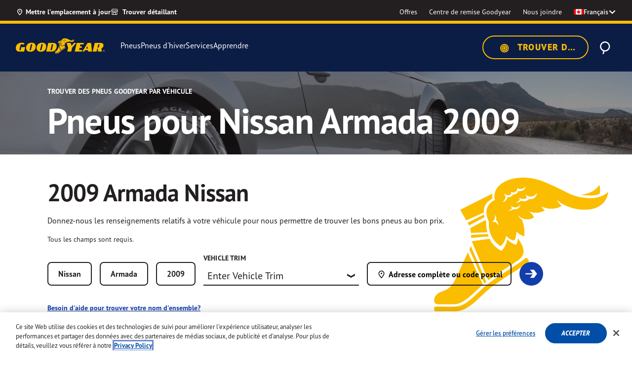

--- FILE ---
content_type: text/html;charset=UTF-8
request_url: https://fr.goodyear.ca/fr_CA/vehicles/Nissan/Armada/2009
body_size: 43192
content:
    


<!DOCTYPE html>

<html lang="fr-CA">
<head>
<meta charset="utf-8">

<meta http-equiv="x-ua-compatible" content="ie=edge">

<meta name="viewport" content="width=device-width, initial-scale=1">



  <title>Pneus pour 2009 Nissan Armada |  Pneus Goodyear Canada</title>


<meta name="description" content="Vous cherchez les pneus les plus performants pour votre 2009 Nissan Armada? Explorez tous les pneus pour 2009 Nissan Armada, y compris les pneus toutes saisons, les pneus d&#39;hiver et les pneus de performance chez Pneus Goodyear Canada."/>
<meta name="keywords" content="Goodyear"/>



    
        <meta property="og:title" content="Pneus pour 2009 Nissan Armada |  Pneus Goodyear Canada">
    

    
        <meta property="og:description" content="Vous cherchez les pneus les plus performants pour votre 2009 Nissan Armada? Explorez tous les pneus pour 2009 Nissan Armada, y compris les pneus toutes saisons, les pneus d&#39;hiver et les pneus de performance chez Pneus Goodyear Canada.">
    

    
        
            <meta name="twitter:title" content="Pneus pour 2009 Nissan Armada |  Pneus Goodyear Canada">
        
    

    
        
            <meta name="twitter:description" content="Vous cherchez les pneus les plus performants pour votre 2009 Nissan Armada? Explorez tous les pneus pour 2009 Nissan Armada, y compris les pneus toutes saisons, les pneus d&#39;hiver et les pneus de performance chez Pneus Goodyear Canada.">
        
    

    
        <meta itemprop="name" content="Find 2009 Nissan Armada Tires |  Goodyear Canada Tires">
    

    
        <meta itemprop="description" content="Vous cherchez les pneus les plus performants pour votre 2009 Nissan Armada? Explorez tous les pneus pour 2009 Nissan Armada, y compris les pneus toutes saisons, les pneus d&#39;hiver et les pneus de performance chez Pneus Goodyear Canada.">
    

    
        
            <meta name="robots" content="index, follow">
        
    



<meta name="format-detection" content="telephone=no">

<link rel="shortcut icon" type="image/png" href="https://www.goodyear.ca/on/demandware.static/Sites-GoodyearCA-Site/-/default/dwa4a54c86/images/favicons/favicon-196x196.png" sizes="196x196"/>
<link rel="shortcut icon" type="image/png" href="https://www.goodyear.ca/on/demandware.static/Sites-GoodyearCA-Site/-/default/dwc8d9969a/images/favicons/favicon-96x96.png" sizes="96x96"/>
<link rel="shortcut icon" type="image/png" href="https://www.goodyear.ca/on/demandware.static/Sites-GoodyearCA-Site/-/default/dw7244b93d/images/favicons/favicon-32x32.png" sizes="32x32"/>
<link rel="shortcut icon" type="image/png" href="https://www.goodyear.ca/on/demandware.static/Sites-GoodyearCA-Site/-/default/dw189cc8a4/images/favicons/favicon-16x16.png" sizes="16x16"/>
<link rel="shortcut icon" type="image/png" href="https://www.goodyear.ca/on/demandware.static/Sites-GoodyearCA-Site/-/default/dw57c31904/images/favicons/favicon-128.png" sizes="128x128"/>



    <link rel="preconnect" href="https://p.typekit.net">
<link rel="preconnect" href="https://use.typekit.net">
<link rel="preconnect" href="https://assets.adobedtm.com">
<link rel="preconnect" href="https://maps.googleapis.com">
<link rel="preconnect" href="https://cdn.cquotient.com">
<link rel="preconnect" href="https://cdn.cookielaw.org">
<link rel="dns-prefetch" href="https://p.cquotient.com">
<link rel="dns-prefetch" href="https://geolocation.onetrust.com">
<link rel="dns-prefetch" href="https://goodyearca.mpeasylink.com">



    <!-- monte-stella -->
<link rel="preload" href="https://use.typekit.net/af/0b5b4b/00000000000000007735f757/31/l?primer=7cdcb44be4a7db8877ffa5c0007b8dd865b3bbc383831fe2ea177f62257a9191&amp;fvd=n7&amp;v=3" as="font" type="font/woff2" crossorigin=""/>
<link rel="preload" href="https://use.typekit.net/af/87e1db/00000000000000007735f759/31/l?primer=7cdcb44be4a7db8877ffa5c0007b8dd865b3bbc383831fe2ea177f62257a9191&amp;fvd=i7&amp;v=3" as="font" type="font/woff2" crossorigin=""/>
<link rel="preload" href="https://use.typekit.net/af/1c095f/00000000000000007735f764/31/l?primer=7cdcb44be4a7db8877ffa5c0007b8dd865b3bbc383831fe2ea177f62257a9191&amp;fvd=n8&amp;v=3" as="font" type="font/woff2" crossorigin=""/>
<link rel="preload" href="https://use.typekit.net/af/ea8781/00000000000000007735f763/31/l?primer=7cdcb44be4a7db8877ffa5c0007b8dd865b3bbc383831fe2ea177f62257a9191&amp;fvd=i8&amp;v=3" as="font" type="font/woff2" crossorigin=""/>
<!-- barlow -->
<link rel="preload" href="https://use.typekit.net/af/177c3b/0000000000000000773bd3e4/31/l?primer=7cdcb44be4a7db8877ffa5c0007b8dd865b3bbc383831fe2ea177f62257a9191&amp;fvd=n9&amp;v=3" as="font" type="font/woff2" crossorigin=""/>
<link rel="preload" href="https://use.typekit.net/af/c2fd43/00000000000000007749053e/31/l?primer=7cdcb44be4a7db8877ffa5c0007b8dd865b3bbc383831fe2ea177f62257a9191&amp;fvd=n5&amp;v=3" as="font" type="font/woff2" crossorigin=""/>
<link rel="preload" href="https://use.typekit.net/af/af6040/000000000000000077420e67/31/l?primer=7cdcb44be4a7db8877ffa5c0007b8dd865b3bbc383831fe2ea177f62257a9191&amp;fvd=i7&amp;v=3" as="font" type="font/woff2" crossorigin=""/>
<link rel="preload" href="https://use.typekit.net/af/cccc6a/000000000000000077427d33/31/l?primer=7cdcb44be4a7db8877ffa5c0007b8dd865b3bbc383831fe2ea177f62257a9191&amp;fvd=n7&amp;v=3" as="font" type="font/woff2" crossorigin=""/>
<link rel="preload" href="https://use.typekit.net/af/0dca7b/0000000000000000773bbffa/31/l?primer=7cdcb44be4a7db8877ffa5c0007b8dd865b3bbc383831fe2ea177f62257a9191&amp;fvd=n8&amp;v=3" as="font" type="font/woff2" crossorigin=""/>
<link rel="preload" href="https://use.typekit.net/af/c83c68/000000000000000077485f61/31/l?primer=7cdcb44be4a7db8877ffa5c0007b8dd865b3bbc383831fe2ea177f62257a9191&amp;fvd=i8&amp;v=3" as="font" type="font/woff2" crossorigin=""/>
<link rel="preload" href="https://use.typekit.net/af/f6524e/00000000000000007737fb7c/31/l?primer=7cdcb44be4a7db8877ffa5c0007b8dd865b3bbc383831fe2ea177f62257a9191&amp;fvd=n6&amp;v=3" as="font" type="font/woff2" crossorigin=""/>
<link rel="preload" href="https://use.typekit.net/af/440bea/0000000000000000773ece53/31/l?primer=7cdcb44be4a7db8877ffa5c0007b8dd865b3bbc383831fe2ea177f62257a9191&amp;fvd=i3&amp;v=3" as="font" type="font/woff2" crossorigin=""/>
<link rel="preload" href="https://use.typekit.net/af/a2f571/0000000000000000773dd173/31/l?primer=7cdcb44be4a7db8877ffa5c0007b8dd865b3bbc383831fe2ea177f62257a9191&amp;fvd=n2&amp;v=3" as="font" type="font/woff2" crossorigin=""/>
<link rel="preload" href="https://use.typekit.net/af/0a164f/000000000000000077382895/31/l?primer=7cdcb44be4a7db8877ffa5c0007b8dd865b3bbc383831fe2ea177f62257a9191&amp;fvd=i5&amp;v=3" as="font" type="font/woff2" crossorigin=""/>
<link rel="preload" href="https://use.typekit.net/af/697b4e/0000000000000000774617d1/31/l?primer=7cdcb44be4a7db8877ffa5c0007b8dd865b3bbc383831fe2ea177f62257a9191&amp;fvd=n3&amp;v=3" as="font" type="font/woff2" crossorigin=""/>
<link rel="preload" href="https://use.typekit.net/af/66dc3b/0000000000000000773d8e39/31/l?primer=7cdcb44be4a7db8877ffa5c0007b8dd865b3bbc383831fe2ea177f62257a9191&amp;fvd=n1&amp;v=3" as="font" type="font/woff2" crossorigin=""/>
<link rel="preload" href="https://use.typekit.net/af/89ff05/0000000000000000773bf7cb/31/l?primer=7cdcb44be4a7db8877ffa5c0007b8dd865b3bbc383831fe2ea177f62257a9191&amp;fvd=i1&amp;v=3" as="font" type="font/woff2" crossorigin=""/>
<link rel="preload" href="https://use.typekit.net/af/0cf449/0000000000000000774491d5/31/l?primer=7cdcb44be4a7db8877ffa5c0007b8dd865b3bbc383831fe2ea177f62257a9191&amp;fvd=i4&amp;v=3" as="font" type="font/woff2" crossorigin=""/>
<link rel="preload" href="https://use.typekit.net/af/4ea207/000000000000000077463a20/31/l?primer=7cdcb44be4a7db8877ffa5c0007b8dd865b3bbc383831fe2ea177f62257a9191&amp;fvd=i9&amp;v=3" as="font" type="font/woff2" crossorigin=""/>
<link rel="preload" href="https://use.typekit.net/af/9dd0fc/00000000000000007747e6c4/31/l?primer=7cdcb44be4a7db8877ffa5c0007b8dd865b3bbc383831fe2ea177f62257a9191&amp;fvd=i2&amp;v=3" as="font" type="font/woff2" crossorigin=""/>
<link rel="preload" href="https://use.typekit.net/af/508225/00000000000000007743d600/31/l?primer=7cdcb44be4a7db8877ffa5c0007b8dd865b3bbc383831fe2ea177f62257a9191&amp;fvd=i6&amp;v=3" as="font" type="font/woff2" crossorigin=""/>
<link rel="preload" href="https://use.typekit.net/af/10515f/000000000000000077402670/31/l?primer=7cdcb44be4a7db8877ffa5c0007b8dd865b3bbc383831fe2ea177f62257a9191&amp;fvd=n4&amp;v=3" as="font" type="font/woff2" crossorigin=""/>



    
        <link rel="stylesheet" href="https://fr.goodyear.ca/on/demandware.static/Sites-GoodyearCA-Site/-/en_CA/v1768721487922/css/global.css"/>
    


    <link rel="stylesheet" href="https://fr.goodyear.ca/on/demandware.static/Sites-GoodyearCA-Site/-/en_CA/v1768721487922/css/product/detail.css"/>

    <link rel="stylesheet" href="https://fr.goodyear.ca/on/demandware.static/Sites-GoodyearCA-Site/-/en_CA/v1768721487922/css/account/dashboard.css"/>


    <link rel="stylesheet" href="https://fr.goodyear.ca/on/demandware.static/-/Sites/en_CA/v1768721487922/goodyearCanada/css/bm.css">


    
    <link rel="alternate" href="https://www.goodyear.ca/en_CA/vehicles/Nissan/Armada/2009" hreflang="en-CA"/> 

    <link rel="alternate" href="https://fr.goodyear.ca/fr_CA/vehicles/Nissan/Armada/2009" hreflang="fr-CA"/> 







    <meta name="google-site-verification" content="tzi4vjBdOIVdnfwBKcJrYHyQhtFtdZxtigHp7CWO_JI"/>



<script>
   window.dataLayer = window.dataLayer || [];
</script>

    <script>
   //prehiding snippet for Adobe Target with asynchronous tags deployment
   ;(function(win, doc, style, timeout) {
   var STYLE_ID = 'at-body-style';
   function getParent() {
      return doc.getElementsByTagName('head')[0];
   }
   function addStyle(parent, id, def) {
      if (!parent) {
      return;
      }
      var style = doc.createElement('style');
      style.id = id;
      style.innerHTML = def;
      parent.appendChild(style);
   }
   function removeStyle(parent, id) {
      if (!parent) {
      return;
      }
      var style = doc.getElementById(id);
      if (!style) {
      return;
      }
      parent.removeChild(style);
   }
   addStyle(getParent(), STYLE_ID, style);
   setTimeout(function() {
      removeStyle(getParent(), STYLE_ID);
   }, timeout);
   }(window, document, "body {opacity: 0 !important}", 3000));
</script>

<script src="https://assets.adobedtm.com/12256112e774/3d68f51469cd/launch-cdf1b50f7dde.min.js" async></script>






<script type="text/javascript">
;window.NREUM||(NREUM={});NREUM.init={distributed_tracing:{enabled:true},privacy:{cookies_enabled:true},ajax:{deny_list:["bam-cell.nr-data.net"]}};

;NREUM.loader_config={accountID:"729003",trustKey:"1982549",agentID:"1120067008",licenseKey:"NRBR-82987a27ead4026187f",applicationID:"1120067008"};
;NREUM.info={beacon:"bam.nr-data.net",errorBeacon:"bam.nr-data.net",licenseKey:"NRBR-82987a27ead4026187f",applicationID:"1120067008",sa:1};
;/*! For license information please see nr-loader-spa-1.242.0.min.js.LICENSE.txt */
(()=>{"use strict";var e,t,r={234:(e,t,r)=>{r.d(t,{P_:()=>g,Mt:()=>v,C5:()=>s,DL:()=>w,OP:()=>S,lF:()=>N,Yu:()=>x,Dg:()=>m,CX:()=>c,GE:()=>A,sU:()=>j});var n=r(8632),i=r(9567);const o={beacon:n.ce.beacon,errorBeacon:n.ce.errorBeacon,licenseKey:void 0,applicationID:void 0,sa:void 0,queueTime:void 0,applicationTime:void 0,ttGuid:void 0,user:void 0,account:void 0,product:void 0,extra:void 0,jsAttributes:{},userAttributes:void 0,atts:void 0,transactionName:void 0,tNamePlain:void 0},a={};function s(e){if(!e)throw new Error("All info objects require an agent identifier!");if(!a[e])throw new Error("Info for ".concat(e," was never set"));return a[e]}function c(e,t){if(!e)throw new Error("All info objects require an agent identifier!");a[e]=(0,i.D)(t,o),(0,n.Qy)(e,a[e],"info")}const u=e=>{if(!e||"string"!=typeof e)return!1;try{document.createDocumentFragment().querySelector(e)}catch{return!1}return!0};var d=r(7056),l=r(50);const f=()=>{const e={mask_selector:"*",block_selector:"[data-nr-block]",mask_input_options:{color:!1,date:!1,"datetime-local":!1,email:!1,month:!1,number:!1,range:!1,search:!1,tel:!1,text:!1,time:!1,url:!1,week:!1,textarea:!1,select:!1,password:!0}};return{proxy:{assets:void 0,beacon:void 0},privacy:{cookies_enabled:!0},ajax:{deny_list:void 0,block_internal:!0,enabled:!0,harvestTimeSeconds:10,autoStart:!0},distributed_tracing:{enabled:void 0,exclude_newrelic_header:void 0,cors_use_newrelic_header:void 0,cors_use_tracecontext_headers:void 0,allowed_origins:void 0},session:{domain:void 0,expiresMs:d.oD,inactiveMs:d.Hb},ssl:void 0,obfuscate:void 0,jserrors:{enabled:!0,harvestTimeSeconds:10,autoStart:!0},metrics:{enabled:!0,autoStart:!0},page_action:{enabled:!0,harvestTimeSeconds:30,autoStart:!0},page_view_event:{enabled:!0,autoStart:!0},page_view_timing:{enabled:!0,harvestTimeSeconds:30,long_task:!1,autoStart:!0},session_trace:{enabled:!0,harvestTimeSeconds:10,autoStart:!0},harvest:{tooManyRequestsDelay:60},session_replay:{autoStart:!0,enabled:!1,harvestTimeSeconds:60,sampling_rate:50,error_sampling_rate:50,mask_all_inputs:!0,get mask_text_selector(){return e.mask_selector},set mask_text_selector(t){u(t)?e.mask_selector=t+",[data-nr-mask]":null===t?e.mask_selector=t:(0,l.Z)("An invalid session_replay.mask_selector was provided and will not be used",t)},get block_class(){return"nr-block"},get ignore_class(){return"nr-ignore"},get mask_text_class(){return"nr-mask"},get block_selector(){return e.block_selector},set block_selector(t){u(t)?e.block_selector+=",".concat(t):""!==t&&(0,l.Z)("An invalid session_replay.block_selector was provided and will not be used",t)},get mask_input_options(){return e.mask_input_options},set mask_input_options(t){t&&"object"==typeof t?e.mask_input_options={...t,password:!0}:(0,l.Z)("An invalid session_replay.mask_input_option was provided and will not be used",t)}},spa:{enabled:!0,harvestTimeSeconds:10,autoStart:!0}}},h={},p="All configuration objects require an agent identifier!";function g(e){if(!e)throw new Error(p);if(!h[e])throw new Error("Configuration for ".concat(e," was never set"));return h[e]}function m(e,t){if(!e)throw new Error(p);h[e]=(0,i.D)(t,f()),(0,n.Qy)(e,h[e],"config")}function v(e,t){if(!e)throw new Error(p);var r=g(e);if(r){for(var n=t.split("."),i=0;i<n.length-1;i++)if("object"!=typeof(r=r[n[i]]))return;r=r[n[n.length-1]]}return r}const b={accountID:void 0,trustKey:void 0,agentID:void 0,licenseKey:void 0,applicationID:void 0,xpid:void 0},y={};function w(e){if(!e)throw new Error("All loader-config objects require an agent identifier!");if(!y[e])throw new Error("LoaderConfig for ".concat(e," was never set"));return y[e]}function A(e,t){if(!e)throw new Error("All loader-config objects require an agent identifier!");y[e]=(0,i.D)(t,b),(0,n.Qy)(e,y[e],"loader_config")}const x=(0,n.mF)().o;var E=r(385),_=r(6818);const T={buildEnv:_.Re,customTransaction:void 0,disabled:!1,distMethod:_.gF,isolatedBacklog:!1,loaderType:void 0,maxBytes:3e4,offset:Math.floor(E._A?.performance?.timeOrigin||E._A?.performance?.timing?.navigationStart||Date.now()),onerror:void 0,origin:""+E._A.location,ptid:void 0,releaseIds:{},session:void 0,xhrWrappable:"function"==typeof E._A.XMLHttpRequest?.prototype?.addEventListener,version:_.q4,denyList:void 0},D={};function S(e){if(!e)throw new Error("All runtime objects require an agent identifier!");if(!D[e])throw new Error("Runtime for ".concat(e," was never set"));return D[e]}function j(e,t){if(!e)throw new Error("All runtime objects require an agent identifier!");D[e]=(0,i.D)(t,T),(0,n.Qy)(e,D[e],"runtime")}function N(e){return function(e){try{const t=s(e);return!!t.licenseKey&&!!t.errorBeacon&&!!t.applicationID}catch(e){return!1}}(e)}},9567:(e,t,r)=>{r.d(t,{D:()=>i});var n=r(50);function i(e,t){try{if(!e||"object"!=typeof e)return(0,n.Z)("Setting a Configurable requires an object as input");if(!t||"object"!=typeof t)return(0,n.Z)("Setting a Configurable requires a model to set its initial properties");const r=Object.create(Object.getPrototypeOf(t),Object.getOwnPropertyDescriptors(t)),o=0===Object.keys(r).length?e:r;for(let a in o)if(void 0!==e[a])try{"object"==typeof e[a]&&"object"==typeof t[a]?r[a]=i(e[a],t[a]):r[a]=e[a]}catch(e){(0,n.Z)("An error occurred while setting a property of a Configurable",e)}return r}catch(e){(0,n.Z)("An error occured while setting a Configurable",e)}}},6818:(e,t,r)=>{r.d(t,{Re:()=>i,gF:()=>o,q4:()=>n});const n="1.242.0",i="PROD",o="CDN"},385:(e,t,r)=>{r.d(t,{FN:()=>s,IF:()=>d,Nk:()=>f,Tt:()=>c,_A:()=>o,cv:()=>h,iS:()=>a,il:()=>n,ux:()=>u,v6:()=>i,w1:()=>l});const n="undefined"!=typeof window&&!!window.document,i="undefined"!=typeof WorkerGlobalScope&&("undefined"!=typeof self&&self instanceof WorkerGlobalScope&&self.navigator instanceof WorkerNavigator||"undefined"!=typeof globalThis&&globalThis instanceof WorkerGlobalScope&&globalThis.navigator instanceof WorkerNavigator),o=n?window:"undefined"!=typeof WorkerGlobalScope&&("undefined"!=typeof self&&self instanceof WorkerGlobalScope&&self||"undefined"!=typeof globalThis&&globalThis instanceof WorkerGlobalScope&&globalThis),a=Boolean("hidden"===o?.document?.visibilityState),s=""+o?.location,c=/iPad|iPhone|iPod/.test(o.navigator?.userAgent),u=c&&"undefined"==typeof SharedWorker,d=(()=>{const e=o.navigator?.userAgent?.match(/Firefox[/\s](\d+\.\d+)/);return Array.isArray(e)&&e.length>=2?+e[1]:0})(),l=Boolean(n&&window.document.documentMode),f=!!o.navigator?.sendBeacon,h=Math.floor(o?.performance?.timeOrigin||o?.performance?.timing?.navigationStart||Date.now())},1117:(e,t,r)=>{r.d(t,{w:()=>o});var n=r(50);const i={agentIdentifier:"",ee:void 0};class o{constructor(e){try{if("object"!=typeof e)return(0,n.Z)("shared context requires an object as input");this.sharedContext={},Object.assign(this.sharedContext,i),Object.entries(e).forEach((e=>{let[t,r]=e;Object.keys(i).includes(t)&&(this.sharedContext[t]=r)}))}catch(e){(0,n.Z)("An error occured while setting SharedContext",e)}}}},8e3:(e,t,r)=>{r.d(t,{L:()=>d,R:()=>c});var n=r(8325),i=r(1284),o=r(4322),a=r(3325);const s={};function c(e,t){const r={staged:!1,priority:a.p[t]||0};u(e),s[e].get(t)||s[e].set(t,r)}function u(e){e&&(s[e]||(s[e]=new Map))}function d(){let e=arguments.length>0&&void 0!==arguments[0]?arguments[0]:"",t=arguments.length>1&&void 0!==arguments[1]?arguments[1]:"feature";if(u(e),!e||!s[e].get(t))return a(t);s[e].get(t).staged=!0;const r=[...s[e]];function a(t){const r=e?n.ee.get(e):n.ee,a=o.X.handlers;if(r.backlog&&a){var s=r.backlog[t],c=a[t];if(c){for(var u=0;s&&u<s.length;++u)l(s[u],c);(0,i.D)(c,(function(e,t){(0,i.D)(t,(function(t,r){r[0].on(e,r[1])}))}))}delete a[t],r.backlog[t]=null,r.emit("drain-"+t,[])}}r.every((e=>{let[t,r]=e;return r.staged}))&&(r.sort(((e,t)=>e[1].priority-t[1].priority)),r.forEach((t=>{let[r]=t;s[e].delete(r),a(r)})))}function l(e,t){var r=e[1];(0,i.D)(t[r],(function(t,r){var n=e[0];if(r[0]===n){var i=r[1],o=e[3],a=e[2];i.apply(o,a)}}))}},8325:(e,t,r)=>{r.d(t,{A:()=>c,ee:()=>u});var n=r(8632),i=r(2210),o=r(234);class a{constructor(e){this.contextId=e}}var s=r(3117);const c="nr@context:".concat(s.a),u=function e(t,r){var n={},s={},d={},f=!1;try{f=16===r.length&&(0,o.OP)(r).isolatedBacklog}catch(e){}var h={on:g,addEventListener:g,removeEventListener:function(e,t){var r=n[e];if(!r)return;for(var i=0;i<r.length;i++)r[i]===t&&r.splice(i,1)},emit:function(e,r,n,i,o){!1!==o&&(o=!0);if(u.aborted&&!i)return;t&&o&&t.emit(e,r,n);for(var a=p(n),c=m(e),d=c.length,l=0;l<d;l++)c[l].apply(a,r);var f=b()[s[e]];f&&f.push([h,e,r,a]);return a},get:v,listeners:m,context:p,buffer:function(e,t){const r=b();if(t=t||"feature",h.aborted)return;Object.entries(e||{}).forEach((e=>{let[n,i]=e;s[i]=t,t in r||(r[t]=[])}))},abort:l,aborted:!1,isBuffering:function(e){return!!b()[s[e]]},debugId:r,backlog:f?{}:t&&"object"==typeof t.backlog?t.backlog:{}};return h;function p(e){return e&&e instanceof a?e:e?(0,i.X)(e,c,(()=>new a(c))):new a(c)}function g(e,t){n[e]=m(e).concat(t)}function m(e){return n[e]||[]}function v(t){return d[t]=d[t]||e(h,t)}function b(){return h.backlog}}(void 0,"globalEE"),d=(0,n.fP)();function l(){u.aborted=!0,u.backlog={}}d.ee||(d.ee=u)},5546:(e,t,r)=>{r.d(t,{E:()=>n,p:()=>i});var n=r(8325).ee.get("handle");function i(e,t,r,i,o){o?(o.buffer([e],i),o.emit(e,t,r)):(n.buffer([e],i),n.emit(e,t,r))}},4322:(e,t,r)=>{r.d(t,{X:()=>o});var n=r(5546);o.on=a;var i=o.handlers={};function o(e,t,r,o){a(o||n.E,i,e,t,r)}function a(e,t,r,i,o){o||(o="feature"),e||(e=n.E);var a=t[o]=t[o]||{};(a[r]=a[r]||[]).push([e,i])}},3239:(e,t,r)=>{r.d(t,{bP:()=>s,iz:()=>c,m$:()=>a});var n=r(385);let i=!1,o=!1;try{const e={get passive(){return i=!0,!1},get signal(){return o=!0,!1}};n._A.addEventListener("test",null,e),n._A.removeEventListener("test",null,e)}catch(e){}function a(e,t){return i||o?{capture:!!e,passive:i,signal:t}:!!e}function s(e,t){let r=arguments.length>2&&void 0!==arguments[2]&&arguments[2],n=arguments.length>3?arguments[3]:void 0;window.addEventListener(e,t,a(r,n))}function c(e,t){let r=arguments.length>2&&void 0!==arguments[2]&&arguments[2],n=arguments.length>3?arguments[3]:void 0;document.addEventListener(e,t,a(r,n))}},3117:(e,t,r)=>{r.d(t,{a:()=>n});const n=(0,r(4402).Rl)()},4402:(e,t,r)=>{r.d(t,{Ht:()=>u,M:()=>c,Rl:()=>a,ky:()=>s});var n=r(385);const i="xxxxxxxx-xxxx-4xxx-yxxx-xxxxxxxxxxxx";function o(e,t){return e?15&e[t]:16*Math.random()|0}function a(){const e=n._A?.crypto||n._A?.msCrypto;let t,r=0;return e&&e.getRandomValues&&(t=e.getRandomValues(new Uint8Array(31))),i.split("").map((e=>"x"===e?o(t,++r).toString(16):"y"===e?(3&o()|8).toString(16):e)).join("")}function s(e){const t=n._A?.crypto||n._A?.msCrypto;let r,i=0;t&&t.getRandomValues&&(r=t.getRandomValues(new Uint8Array(31)));const a=[];for(var s=0;s<e;s++)a.push(o(r,++i).toString(16));return a.join("")}function c(){return s(16)}function u(){return s(32)}},7056:(e,t,r)=>{r.d(t,{Bq:()=>n,Hb:()=>o,oD:()=>i});const n="NRBA",i=144e5,o=18e5},7894:(e,t,r)=>{function n(){return Math.round(performance.now())}r.d(t,{z:()=>n})},7243:(e,t,r)=>{r.d(t,{e:()=>o});var n=r(385),i={};function o(e){if(e in i)return i[e];if(0===(e||"").indexOf("data:"))return{protocol:"data"};let t;var r=n._A?.location,o={};if(n.il)t=document.createElement("a"),t.href=e;else try{t=new URL(e,r.href)}catch(e){return o}o.port=t.port;var a=t.href.split("://");!o.port&&a[1]&&(o.port=a[1].split("/")[0].split("@").pop().split(":")[1]),o.port&&"0"!==o.port||(o.port="https"===a[0]?"443":"80"),o.hostname=t.hostname||r.hostname,o.pathname=t.pathname,o.protocol=a[0],"/"!==o.pathname.charAt(0)&&(o.pathname="/"+o.pathname);var s=!t.protocol||":"===t.protocol||t.protocol===r.protocol,c=t.hostname===r.hostname&&t.port===r.port;return o.sameOrigin=s&&(!t.hostname||c),"/"===o.pathname&&(i[e]=o),o}},50:(e,t,r)=>{function n(e,t){"function"==typeof console.warn&&(console.warn("New Relic: ".concat(e)),t&&console.warn(t))}r.d(t,{Z:()=>n})},2587:(e,t,r)=>{r.d(t,{N:()=>c,T:()=>u});var n=r(8325),i=r(5546),o=r(3325);const a={stn:[o.D.sessionTrace],err:[o.D.jserrors,o.D.metrics],ins:[o.D.pageAction],spa:[o.D.spa],sr:[o.D.sessionReplay,o.D.sessionTrace]},s=new Set;function c(e,t){const r=n.ee.get(t);e&&"object"==typeof e&&(s.has(t)||Object.entries(e).forEach((e=>{let[t,n]=e;a[t]?a[t].forEach((e=>{n?(0,i.p)("feat-"+t,[],void 0,e,r):(0,i.p)("block-"+t,[],void 0,e,r),(0,i.p)("rumresp-"+t,[Boolean(n)],void 0,e,r)})):n&&(0,i.p)("feat-"+t,[],void 0,void 0,r),u[t]=Boolean(n)})),Object.keys(a).forEach((e=>{void 0===u[e]&&(a[e]?.forEach((t=>(0,i.p)("rumresp-"+e,[!1],void 0,t,r))),u[e]=!1)})),s.add(t))}const u={}},2210:(e,t,r)=>{r.d(t,{X:()=>i});var n=Object.prototype.hasOwnProperty;function i(e,t,r){if(n.call(e,t))return e[t];var i=r();if(Object.defineProperty&&Object.keys)try{return Object.defineProperty(e,t,{value:i,writable:!0,enumerable:!1}),i}catch(e){}return e[t]=i,i}},1284:(e,t,r)=>{r.d(t,{D:()=>n});const n=(e,t)=>Object.entries(e||{}).map((e=>{let[r,n]=e;return t(r,n)}))},4351:(e,t,r)=>{r.d(t,{P:()=>o});var n=r(8325);const i=()=>{const e=new WeakSet;return(t,r)=>{if("object"==typeof r&&null!==r){if(e.has(r))return;e.add(r)}return r}};function o(e){try{return JSON.stringify(e,i())}catch(e){try{n.ee.emit("internal-error",[e])}catch(e){}}}},3960:(e,t,r)=>{r.d(t,{K:()=>a,b:()=>o});var n=r(3239);function i(){return"undefined"==typeof document||"complete"===document.readyState}function o(e,t){if(i())return e();(0,n.bP)("load",e,t)}function a(e){if(i())return e();(0,n.iz)("DOMContentLoaded",e)}},8632:(e,t,r)=>{r.d(t,{EZ:()=>u,Qy:()=>c,ce:()=>o,fP:()=>a,gG:()=>d,mF:()=>s});var n=r(7894),i=r(385);const o={beacon:"bam.nr-data.net",errorBeacon:"bam.nr-data.net"};function a(){return i._A.NREUM||(i._A.NREUM={}),void 0===i._A.newrelic&&(i._A.newrelic=i._A.NREUM),i._A.NREUM}function s(){let e=a();return e.o||(e.o={ST:i._A.setTimeout,SI:i._A.setImmediate,CT:i._A.clearTimeout,XHR:i._A.XMLHttpRequest,REQ:i._A.Request,EV:i._A.Event,PR:i._A.Promise,MO:i._A.MutationObserver,FETCH:i._A.fetch}),e}function c(e,t,r){let i=a();const o=i.initializedAgents||{},s=o[e]||{};return Object.keys(s).length||(s.initializedAt={ms:(0,n.z)(),date:new Date}),i.initializedAgents={...o,[e]:{...s,[r]:t}},i}function u(e,t){a()[e]=t}function d(){return function(){let e=a();const t=e.info||{};e.info={beacon:o.beacon,errorBeacon:o.errorBeacon,...t}}(),function(){let e=a();const t=e.init||{};e.init={...t}}(),s(),function(){let e=a();const t=e.loader_config||{};e.loader_config={...t}}(),a()}},7956:(e,t,r)=>{r.d(t,{N:()=>i});var n=r(3239);function i(e){let t=arguments.length>1&&void 0!==arguments[1]&&arguments[1],r=arguments.length>2?arguments[2]:void 0,i=arguments.length>3?arguments[3]:void 0;(0,n.iz)("visibilitychange",(function(){if(t)return void("hidden"===document.visibilityState&&e());e(document.visibilityState)}),r,i)}},1214:(e,t,r)=>{r.d(t,{em:()=>b,u5:()=>S,QU:()=>C,_L:()=>I,Gm:()=>H,Lg:()=>L,BV:()=>G,Kf:()=>K});var n=r(8325),i=r(3117);const o="nr@original:".concat(i.a);var a=Object.prototype.hasOwnProperty,s=!1;function c(e,t){return e||(e=n.ee),r.inPlace=function(e,t,n,i,o){n||(n="");const a="-"===n.charAt(0);for(let s=0;s<t.length;s++){const c=t[s],u=e[c];d(u)||(e[c]=r(u,a?c+n:n,i,c,o))}},r.flag=o,r;function r(t,r,n,s,c){return d(t)?t:(r||(r=""),nrWrapper[o]=t,function(e,t,r){if(Object.defineProperty&&Object.keys)try{return Object.keys(e).forEach((function(r){Object.defineProperty(t,r,{get:function(){return e[r]},set:function(t){return e[r]=t,t}})})),t}catch(e){u([e],r)}for(var n in e)a.call(e,n)&&(t[n]=e[n])}(t,nrWrapper,e),nrWrapper);function nrWrapper(){var o,a,d,l;try{a=this,o=[...arguments],d="function"==typeof n?n(o,a):n||{}}catch(t){u([t,"",[o,a,s],d],e)}i(r+"start",[o,a,s],d,c);try{return l=t.apply(a,o)}catch(e){throw i(r+"err",[o,a,e],d,c),e}finally{i(r+"end",[o,a,l],d,c)}}}function i(r,n,i,o){if(!s||t){var a=s;s=!0;try{e.emit(r,n,i,t,o)}catch(t){u([t,r,n,i],e)}s=a}}}function u(e,t){t||(t=n.ee);try{t.emit("internal-error",e)}catch(e){}}function d(e){return!(e&&e instanceof Function&&e.apply&&!e[o])}var l=r(2210),f=r(385);const h={},p=f._A.XMLHttpRequest,g="addEventListener",m="removeEventListener",v="nr@wrapped:".concat(n.A);function b(e){var t=function(e){return(e||n.ee).get("events")}(e);if(h[t.debugId]++)return t;h[t.debugId]=1;var r=c(t,!0);function i(e){r.inPlace(e,[g,m],"-",o)}function o(e,t){return e[1]}return"getPrototypeOf"in Object&&(f.il&&y(document,i),y(f._A,i),y(p.prototype,i)),t.on(g+"-start",(function(e,t){var n=e[1];if(null!==n&&("function"==typeof n||"object"==typeof n)){var i=(0,l.X)(n,v,(function(){var e={object:function(){if("function"!=typeof n.handleEvent)return;return n.handleEvent.apply(n,arguments)},function:n}[typeof n];return e?r(e,"fn-",null,e.name||"anonymous"):n}));this.wrapped=e[1]=i}})),t.on(m+"-start",(function(e){e[1]=this.wrapped||e[1]})),t}function y(e,t){let r=e;for(;"object"==typeof r&&!Object.prototype.hasOwnProperty.call(r,g);)r=Object.getPrototypeOf(r);for(var n=arguments.length,i=new Array(n>2?n-2:0),o=2;o<n;o++)i[o-2]=arguments[o];r&&t(r,...i)}var w="fetch-",A=w+"body-",x=["arrayBuffer","blob","json","text","formData"],E=f._A.Request,_=f._A.Response,T="prototype";const D={};function S(e){const t=function(e){return(e||n.ee).get("fetch")}(e);if(!(E&&_&&f._A.fetch))return t;if(D[t.debugId]++)return t;function r(e,r,i){var o=e[r];"function"==typeof o&&(e[r]=function(){var e,r=[...arguments],a={};t.emit(i+"before-start",[r],a),a[n.A]&&a[n.A].dt&&(e=a[n.A].dt);var s=o.apply(this,r);return t.emit(i+"start",[r,e],s),s.then((function(e){return t.emit(i+"end",[null,e],s),e}),(function(e){throw t.emit(i+"end",[e],s),e}))})}return D[t.debugId]=1,x.forEach((e=>{r(E[T],e,A),r(_[T],e,A)})),r(f._A,"fetch",w),t.on(w+"end",(function(e,r){var n=this;if(r){var i=r.headers.get("content-length");null!==i&&(n.rxSize=i),t.emit(w+"done",[null,r],n)}else t.emit(w+"done",[e],n)})),t}const j={},N=["pushState","replaceState"];function C(e){const t=function(e){return(e||n.ee).get("history")}(e);return!f.il||j[t.debugId]++||(j[t.debugId]=1,c(t).inPlace(window.history,N,"-")),t}var O=r(3239);const P={},R=["appendChild","insertBefore","replaceChild"];function I(e){const t=function(e){return(e||n.ee).get("jsonp")}(e);if(!f.il||P[t.debugId])return t;P[t.debugId]=!0;var r=c(t),i=/[?&](?:callback|cb)=([^&#]+)/,o=/(.*)\.([^.]+)/,a=/^(\w+)(\.|$)(.*)$/;function s(e,t){if(!e)return t;const r=e.match(a),n=r[1];return s(r[3],t[n])}return r.inPlace(Node.prototype,R,"dom-"),t.on("dom-start",(function(e){!function(e){if(!e||"string"!=typeof e.nodeName||"script"!==e.nodeName.toLowerCase())return;if("function"!=typeof e.addEventListener)return;var n=(a=e.src,c=a.match(i),c?c[1]:null);var a,c;if(!n)return;var u=function(e){var t=e.match(o);if(t&&t.length>=3)return{key:t[2],parent:s(t[1],window)};return{key:e,parent:window}}(n);if("function"!=typeof u.parent[u.key])return;var d={};function l(){t.emit("jsonp-end",[],d),e.removeEventListener("load",l,(0,O.m$)(!1)),e.removeEventListener("error",f,(0,O.m$)(!1))}function f(){t.emit("jsonp-error",[],d),t.emit("jsonp-end",[],d),e.removeEventListener("load",l,(0,O.m$)(!1)),e.removeEventListener("error",f,(0,O.m$)(!1))}r.inPlace(u.parent,[u.key],"cb-",d),e.addEventListener("load",l,(0,O.m$)(!1)),e.addEventListener("error",f,(0,O.m$)(!1)),t.emit("new-jsonp",[e.src],d)}(e[0])})),t}const k={};function H(e){const t=function(e){return(e||n.ee).get("mutation")}(e);if(!f.il||k[t.debugId])return t;k[t.debugId]=!0;var r=c(t),i=f._A.MutationObserver;return i&&(window.MutationObserver=function(e){return this instanceof i?new i(r(e,"fn-")):i.apply(this,arguments)},MutationObserver.prototype=i.prototype),t}const z={};function L(e){const t=function(e){return(e||n.ee).get("promise")}(e);if(z[t.debugId])return t;z[t.debugId]=!0;var r=t.context,i=c(t),a=f._A.Promise;return a&&function(){function e(r){var n=t.context(),o=i(r,"executor-",n,null,!1);const s=Reflect.construct(a,[o],e);return t.context(s).getCtx=function(){return n},s}f._A.Promise=e,Object.defineProperty(e,"name",{value:"Promise"}),e.toString=function(){return a.toString()},Object.setPrototypeOf(e,a),["all","race"].forEach((function(r){const n=a[r];e[r]=function(e){let i=!1;[...e||[]].forEach((e=>{this.resolve(e).then(a("all"===r),a(!1))}));const o=n.apply(this,arguments);return o;function a(e){return function(){t.emit("propagate",[null,!i],o,!1,!1),i=i||!e}}}})),["resolve","reject"].forEach((function(r){const n=a[r];e[r]=function(e){const r=n.apply(this,arguments);return e!==r&&t.emit("propagate",[e,!0],r,!1,!1),r}})),e.prototype=a.prototype;const n=a.prototype.then;a.prototype.then=function(){var e=this,o=r(e);o.promise=e;for(var a=arguments.length,s=new Array(a),c=0;c<a;c++)s[c]=arguments[c];s[0]=i(s[0],"cb-",o,null,!1),s[1]=i(s[1],"cb-",o,null,!1);const u=n.apply(this,s);return o.nextPromise=u,t.emit("propagate",[e,!0],u,!1,!1),u},a.prototype.then[o]=n,t.on("executor-start",(function(e){e[0]=i(e[0],"resolve-",this,null,!1),e[1]=i(e[1],"resolve-",this,null,!1)})),t.on("executor-err",(function(e,t,r){e[1](r)})),t.on("cb-end",(function(e,r,n){t.emit("propagate",[n,!0],this.nextPromise,!1,!1)})),t.on("propagate",(function(e,r,n){this.getCtx&&!r||(this.getCtx=function(){if(e instanceof Promise)var r=t.context(e);return r&&r.getCtx?r.getCtx():this})}))}(),t}const M={},B="setTimeout",F="setInterval",U="clearTimeout",Z="-start",V="-",q=[B,"setImmediate",F,U,"clearImmediate"];function G(e){const t=function(e){return(e||n.ee).get("timer")}(e);if(M[t.debugId]++)return t;M[t.debugId]=1;var r=c(t);return r.inPlace(f._A,q.slice(0,2),B+V),r.inPlace(f._A,q.slice(2,3),F+V),r.inPlace(f._A,q.slice(3),U+V),t.on(F+Z,(function(e,t,n){e[0]=r(e[0],"fn-",null,n)})),t.on(B+Z,(function(e,t,n){this.method=n,this.timerDuration=isNaN(e[1])?0:+e[1],e[0]=r(e[0],"fn-",this,n)})),t}var W=r(50);const X={},Q=["open","send"];function K(e){var t=e||n.ee;const r=function(e){return(e||n.ee).get("xhr")}(t);if(X[r.debugId]++)return r;X[r.debugId]=1,b(t);var i=c(r),o=f._A.XMLHttpRequest,a=f._A.MutationObserver,s=f._A.Promise,u=f._A.setInterval,d="readystatechange",l=["onload","onerror","onabort","onloadstart","onloadend","onprogress","ontimeout"],h=[],p=f._A.XMLHttpRequest=function(e){const t=new o(e),n=r.context(t);try{r.emit("new-xhr",[t],n),t.addEventListener(d,(a=n,function(){var e=this;e.readyState>3&&!a.resolved&&(a.resolved=!0,r.emit("xhr-resolved",[],e)),i.inPlace(e,l,"fn-",A)}),(0,O.m$)(!1))}catch(e){(0,W.Z)("An error occurred while intercepting XHR",e);try{r.emit("internal-error",[e])}catch(e){}}var a;return t};function g(e,t){i.inPlace(t,["onreadystatechange"],"fn-",A)}if(function(e,t){for(var r in e)t[r]=e[r]}(o,p),p.prototype=o.prototype,i.inPlace(p.prototype,Q,"-xhr-",A),r.on("send-xhr-start",(function(e,t){g(e,t),function(e){h.push(e),a&&(m?m.then(w):u?u(w):(v=-v,y.data=v))}(t)})),r.on("open-xhr-start",g),a){var m=s&&s.resolve();if(!u&&!s){var v=1,y=document.createTextNode(v);new a(w).observe(y,{characterData:!0})}}else t.on("fn-end",(function(e){e[0]&&e[0].type===d||w()}));function w(){for(var e=0;e<h.length;e++)g(0,h[e]);h.length&&(h=[])}function A(e,t){return t}return r}},7825:(e,t,r)=>{r.d(t,{t:()=>n});const n=r(3325).D.ajax},6660:(e,t,r)=>{r.d(t,{t:()=>n});const n=r(3325).D.jserrors},3081:(e,t,r)=>{r.d(t,{gF:()=>o,mY:()=>i,t9:()=>n,vz:()=>s,xS:()=>a});const n=r(3325).D.metrics,i="sm",o="cm",a="storeSupportabilityMetrics",s="storeEventMetrics"},4649:(e,t,r)=>{r.d(t,{t:()=>n});const n=r(3325).D.pageAction},7633:(e,t,r)=>{r.d(t,{t:()=>n});const n=r(3325).D.pageViewEvent},9251:(e,t,r)=>{r.d(t,{t:()=>n});const n=r(3325).D.pageViewTiming},7144:(e,t,r)=>{r.d(t,{t:()=>n});const n=r(3325).D.sessionReplay},3614:(e,t,r)=>{r.d(t,{BST_RESOURCE:()=>i,END:()=>s,FEATURE_NAME:()=>n,FN_END:()=>u,FN_START:()=>c,PUSH_STATE:()=>d,RESOURCE:()=>o,START:()=>a});const n=r(3325).D.sessionTrace,i="bstResource",o="resource",a="-start",s="-end",c="fn"+a,u="fn"+s,d="pushState"},7836:(e,t,r)=>{r.d(t,{BODY:()=>x,CB_END:()=>E,CB_START:()=>u,END:()=>A,FEATURE_NAME:()=>i,FETCH:()=>T,FETCH_BODY:()=>v,FETCH_DONE:()=>m,FETCH_START:()=>g,FN_END:()=>c,FN_START:()=>s,INTERACTION:()=>f,INTERACTION_API:()=>d,INTERACTION_EVENTS:()=>o,JSONP_END:()=>b,JSONP_NODE:()=>p,JS_TIME:()=>_,MAX_TIMER_BUDGET:()=>a,REMAINING:()=>l,SPA_NODE:()=>h,START:()=>w,originalSetTimeout:()=>y});var n=r(234);const i=r(3325).D.spa,o=["click","submit","keypress","keydown","keyup","change"],a=999,s="fn-start",c="fn-end",u="cb-start",d="api-ixn-",l="remaining",f="interaction",h="spaNode",p="jsonpNode",g="fetch-start",m="fetch-done",v="fetch-body-",b="jsonp-end",y=n.Yu.ST,w="-start",A="-end",x="-body",E="cb"+A,_="jsTime",T="fetch"},5938:(e,t,r)=>{r.d(t,{W:()=>o});var n=r(234),i=r(8325);class o{constructor(e,t,r){this.agentIdentifier=e,this.aggregator=t,this.ee=i.ee.get(e,(0,n.OP)(this.agentIdentifier).isolatedBacklog),this.featureName=r,this.blocked=!1}}},7530:(e,t,r)=>{r.d(t,{j:()=>b});var n=r(3325),i=r(234),o=r(5546),a=r(8325),s=r(7894),c=r(8e3),u=r(3960),d=r(385),l=r(50),f=r(3081),h=r(8632);function p(){const e=(0,h.gG)();["setErrorHandler","finished","addToTrace","inlineHit","addRelease","addPageAction","setCurrentRouteName","setPageViewName","setCustomAttribute","interaction","noticeError","setUserId","setApplicationVersion","start"].forEach((t=>{e[t]=function(){for(var r=arguments.length,n=new Array(r),i=0;i<r;i++)n[i]=arguments[i];return function(t){for(var r=arguments.length,n=new Array(r>1?r-1:0),i=1;i<r;i++)n[i-1]=arguments[i];let o=[];return Object.values(e.initializedAgents).forEach((e=>{e.exposed&&e.api[t]&&o.push(e.api[t](...n))})),o.length>1?o:o[0]}(t,...n)}}))}var g=r(2587);const m=e=>{r.p=e};let v=!1;function b(e){let t=arguments.length>1&&void 0!==arguments[1]?arguments[1]:{},b=arguments.length>2?arguments[2]:void 0,y=arguments.length>3?arguments[3]:void 0,{init:w,info:A,loader_config:x,runtime:E={loaderType:b},exposed:_=!0}=t;const T=(0,h.gG)();A||(w=T.init,A=T.info,x=T.loader_config),(0,i.Dg)(e,w||{}),(0,i.GE)(e,x||{}),A.jsAttributes??={},d.v6&&(A.jsAttributes.isWorker=!0),(0,i.CX)(e,A);const D=(0,i.P_)(e),S=[A.beacon,A.errorBeacon];v||(v=!0,D.proxy.assets&&(m(D.proxy.assets+"/"),S.push(D.proxy.assets)),D.proxy.beacon&&S.push(D.proxy.beacon)),E.denyList=[...D.ajax.deny_list||[],...D.ajax.block_internal?S:[]],(0,i.sU)(e,E),p();const j=function(e,t){t||(0,c.R)(e,"api");const h={};var p=a.ee.get(e),g=p.get("tracer"),m="api-",v=m+"ixn-";function b(t,r,n,o){const a=(0,i.C5)(e);return null===r?delete a.jsAttributes[t]:(0,i.CX)(e,{...a,jsAttributes:{...a.jsAttributes,[t]:r}}),A(m,n,!0,o||null===r?"session":void 0)(t,r)}function y(){}["setErrorHandler","finished","addToTrace","inlineHit","addRelease"].forEach((e=>{h[e]=A(m,e,!0,"api")})),h.addPageAction=A(m,"addPageAction",!0,n.D.pageAction),h.setCurrentRouteName=A(m,"routeName",!0,n.D.spa),h.setPageViewName=function(t,r){if("string"==typeof t)return"/"!==t.charAt(0)&&(t="/"+t),(0,i.OP)(e).customTransaction=(r||"http://custom.transaction")+t,A(m,"setPageViewName",!0)()},h.setCustomAttribute=function(e,t){let r=arguments.length>2&&void 0!==arguments[2]&&arguments[2];if("string"==typeof e){if(["string","number"].includes(typeof t)||null===t)return b(e,t,"setCustomAttribute",r);(0,l.Z)("Failed to execute setCustomAttribute.\nNon-null value must be a string or number type, but a type of <".concat(typeof t,"> was provided."))}else(0,l.Z)("Failed to execute setCustomAttribute.\nName must be a string type, but a type of <".concat(typeof e,"> was provided."))},h.setUserId=function(e){if("string"==typeof e||null===e)return b("enduser.id",e,"setUserId",!0);(0,l.Z)("Failed to execute setUserId.\nNon-null value must be a string type, but a type of <".concat(typeof e,"> was provided."))},h.setApplicationVersion=function(e){if("string"==typeof e||null===e)return b("application.version",e,"setApplicationVersion",!1);(0,l.Z)("Failed to execute setApplicationVersion. Expected <String | null>, but got <".concat(typeof e,">."))},h.start=e=>{try{const t=e?"defined":"undefined";(0,o.p)(f.xS,["API/start/".concat(t,"/called")],void 0,n.D.metrics,p);const r=Object.values(n.D);if(void 0===e)e=r;else{if((e=Array.isArray(e)&&e.length?e:[e]).some((e=>!r.includes(e))))return(0,l.Z)("Invalid feature name supplied. Acceptable feature names are: ".concat(r));e.includes(n.D.pageViewEvent)||e.push(n.D.pageViewEvent)}e.forEach((e=>{p.emit("".concat(e,"-opt-in"))}))}catch(e){(0,l.Z)("An unexpected issue occurred",e)}},h.interaction=function(){return(new y).get()};var w=y.prototype={createTracer:function(e,t){var r={},i=this,a="function"==typeof t;return(0,o.p)(v+"tracer",[(0,s.z)(),e,r],i,n.D.spa,p),function(){if(g.emit((a?"":"no-")+"fn-start",[(0,s.z)(),i,a],r),a)try{return t.apply(this,arguments)}catch(e){throw g.emit("fn-err",[arguments,this,e],r),e}finally{g.emit("fn-end",[(0,s.z)()],r)}}}};function A(e,t,r,i){return function(){return(0,o.p)(f.xS,["API/"+t+"/called"],void 0,n.D.metrics,p),i&&(0,o.p)(e+t,[(0,s.z)(),...arguments],r?null:this,i,p),r?void 0:this}}function x(){r.e(111).then(r.bind(r,7438)).then((t=>{let{setAPI:r}=t;r(e),(0,c.L)(e,"api")})).catch((()=>(0,l.Z)("Downloading runtime APIs failed...")))}return["actionText","setName","setAttribute","save","ignore","onEnd","getContext","end","get"].forEach((e=>{w[e]=A(v,e,void 0,n.D.spa)})),h.noticeError=function(e,t){"string"==typeof e&&(e=new Error(e)),(0,o.p)(f.xS,["API/noticeError/called"],void 0,n.D.metrics,p),(0,o.p)("err",[e,(0,s.z)(),!1,t],void 0,n.D.jserrors,p)},d.il?(0,u.b)((()=>x()),!0):x(),h}(e,y);return(0,h.Qy)(e,j,"api"),(0,h.Qy)(e,_,"exposed"),(0,h.EZ)("activatedFeatures",g.T),j}},3325:(e,t,r)=>{r.d(t,{D:()=>n,p:()=>i});const n={ajax:"ajax",jserrors:"jserrors",metrics:"metrics",pageAction:"page_action",pageViewEvent:"page_view_event",pageViewTiming:"page_view_timing",sessionReplay:"session_replay",sessionTrace:"session_trace",spa:"spa"},i={[n.pageViewEvent]:1,[n.pageViewTiming]:2,[n.metrics]:3,[n.jserrors]:4,[n.ajax]:5,[n.sessionTrace]:6,[n.pageAction]:7,[n.spa]:8,[n.sessionReplay]:9}}},n={};function i(e){var t=n[e];if(void 0!==t)return t.exports;var o=n[e]={exports:{}};return r[e](o,o.exports,i),o.exports}i.m=r,i.d=(e,t)=>{for(var r in t)i.o(t,r)&&!i.o(e,r)&&Object.defineProperty(e,r,{enumerable:!0,get:t[r]})},i.f={},i.e=e=>Promise.all(Object.keys(i.f).reduce(((t,r)=>(i.f[r](e,t),t)),[])),i.u=e=>({111:"nr-spa",164:"nr-spa-compressor",433:"nr-spa-recorder"}[e]+"-1.242.0.min.js"),i.o=(e,t)=>Object.prototype.hasOwnProperty.call(e,t),e={},t="NRBA-1.242.0.PROD:",i.l=(r,n,o,a)=>{if(e[r])e[r].push(n);else{var s,c;if(void 0!==o)for(var u=document.getElementsByTagName("script"),d=0;d<u.length;d++){var l=u[d];if(l.getAttribute("src")==r||l.getAttribute("data-webpack")==t+o){s=l;break}}s||(c=!0,(s=document.createElement("script")).charset="utf-8",s.timeout=120,i.nc&&s.setAttribute("nonce",i.nc),s.setAttribute("data-webpack",t+o),s.src=r),e[r]=[n];var f=(t,n)=>{s.onerror=s.onload=null,clearTimeout(h);var i=e[r];if(delete e[r],s.parentNode&&s.parentNode.removeChild(s),i&&i.forEach((e=>e(n))),t)return t(n)},h=setTimeout(f.bind(null,void 0,{type:"timeout",target:s}),12e4);s.onerror=f.bind(null,s.onerror),s.onload=f.bind(null,s.onload),c&&document.head.appendChild(s)}},i.r=e=>{"undefined"!=typeof Symbol&&Symbol.toStringTag&&Object.defineProperty(e,Symbol.toStringTag,{value:"Module"}),Object.defineProperty(e,"__esModule",{value:!0})},i.p="https://js-agent.newrelic.com/",(()=>{var e={801:0,92:0};i.f.j=(t,r)=>{var n=i.o(e,t)?e[t]:void 0;if(0!==n)if(n)r.push(n[2]);else{var o=new Promise(((r,i)=>n=e[t]=[r,i]));r.push(n[2]=o);var a=i.p+i.u(t),s=new Error;i.l(a,(r=>{if(i.o(e,t)&&(0!==(n=e[t])&&(e[t]=void 0),n)){var o=r&&("load"===r.type?"missing":r.type),a=r&&r.target&&r.target.src;s.message="Loading chunk "+t+" failed.\n("+o+": "+a+")",s.name="ChunkLoadError",s.type=o,s.request=a,n[1](s)}}),"chunk-"+t,t)}};var t=(t,r)=>{var n,o,[a,s,c]=r,u=0;if(a.some((t=>0!==e[t]))){for(n in s)i.o(s,n)&&(i.m[n]=s[n]);if(c)c(i)}for(t&&t(r);u<a.length;u++)o=a[u],i.o(e,o)&&e[o]&&e[o][0](),e[o]=0},r=self["webpackChunk:NRBA-1.242.0.PROD"]=self["webpackChunk:NRBA-1.242.0.PROD"]||[];r.forEach(t.bind(null,0)),r.push=t.bind(null,r.push.bind(r))})(),(()=>{var e=i(50);class t{addPageAction(t,r){(0,e.Z)("Call to agent api addPageAction failed. The session trace feature is not currently initialized.")}setPageViewName(t,r){(0,e.Z)("Call to agent api setPageViewName failed. The page view feature is not currently initialized.")}setCustomAttribute(t,r,n){(0,e.Z)("Call to agent api setCustomAttribute failed. The js errors feature is not currently initialized.")}noticeError(t,r){(0,e.Z)("Call to agent api noticeError failed. The js errors feature is not currently initialized.")}setUserId(t){(0,e.Z)("Call to agent api setUserId failed. The js errors feature is not currently initialized.")}setApplicationVersion(t){(0,e.Z)("Call to agent api setApplicationVersion failed. The agent is not currently initialized.")}setErrorHandler(t){(0,e.Z)("Call to agent api setErrorHandler failed. The js errors feature is not currently initialized.")}finished(t){(0,e.Z)("Call to agent api finished failed. The page action feature is not currently initialized.")}addRelease(t,r){(0,e.Z)("Call to agent api addRelease failed. The agent is not currently initialized.")}start(t){(0,e.Z)("Call to agent api addRelease failed. The agent is not currently initialized.")}}var r=i(3325),n=i(234);const o=Object.values(r.D);function a(e){const t={};return o.forEach((r=>{t[r]=function(e,t){return!1!==(0,n.Mt)(t,"".concat(e,".enabled"))}(r,e)})),t}var s=i(7530);var c=i(8e3),u=i(5938),d=i(3960),l=i(385);class f extends u.W{constructor(e,t,r){let i=!(arguments.length>3&&void 0!==arguments[3])||arguments[3];super(e,t,r),this.auto=i,this.abortHandler=void 0,this.featAggregate=void 0,this.onAggregateImported=void 0,!1===(0,n.Mt)(this.agentIdentifier,"".concat(this.featureName,".autoStart"))&&(this.auto=!1),this.auto&&(0,c.R)(e,r)}importAggregator(){let t=arguments.length>0&&void 0!==arguments[0]?arguments[0]:{};if(this.featAggregate)return;if(!this.auto)return void this.ee.on("".concat(this.featureName,"-opt-in"),(()=>{(0,c.R)(this.agentIdentifier,this.featureName),this.auto=!0,this.importAggregator()}));const r=l.il&&!0===(0,n.Mt)(this.agentIdentifier,"privacy.cookies_enabled");let o;this.onAggregateImported=new Promise((e=>{o=e}));const a=async()=>{let n;try{if(r){const{setupAgentSession:e}=await i.e(111).then(i.bind(i,3228));n=e(this.agentIdentifier)}}catch(t){(0,e.Z)("A problem occurred when starting up session manager. This page will not start or extend any session.",t)}try{if(!this.shouldImportAgg(this.featureName,n))return(0,c.L)(this.agentIdentifier,this.featureName),void o(!1);const{lazyFeatureLoader:e}=await i.e(111).then(i.bind(i,8582)),{Aggregate:r}=await e(this.featureName,"aggregate");this.featAggregate=new r(this.agentIdentifier,this.aggregator,t),o(!0)}catch(t){(0,e.Z)("Downloading and initializing ".concat(this.featureName," failed..."),t),this.abortHandler?.(),(0,c.L)(this.agentIdentifier,this.featureName),o(!1)}};l.il?(0,d.b)((()=>a()),!0):a()}shouldImportAgg(e,t){return e!==r.D.sessionReplay||!!n.Yu.MO&&(!1!==(0,n.Mt)(this.agentIdentifier,"session_trace.enabled")&&(!!t?.isNew||!!t?.state.sessionReplay))}}var h=i(7633);class p extends f{static featureName=h.t;constructor(e,t){let r=!(arguments.length>2&&void 0!==arguments[2])||arguments[2];super(e,t,h.t,r),this.importAggregator()}}var g=i(1117),m=i(1284);class v extends g.w{constructor(e){super(e),this.aggregatedData={}}store(e,t,r,n,i){var o=this.getBucket(e,t,r,i);return o.metrics=function(e,t){t||(t={count:0});return t.count+=1,(0,m.D)(e,(function(e,r){t[e]=b(r,t[e])})),t}(n,o.metrics),o}merge(e,t,r,n,i){var o=this.getBucket(e,t,n,i);if(o.metrics){var a=o.metrics;a.count+=r.count,(0,m.D)(r,(function(e,t){if("count"!==e){var n=a[e],i=r[e];i&&!i.c?a[e]=b(i.t,n):a[e]=function(e,t){if(!t)return e;t.c||(t=y(t.t));return t.min=Math.min(e.min,t.min),t.max=Math.max(e.max,t.max),t.t+=e.t,t.sos+=e.sos,t.c+=e.c,t}(i,a[e])}}))}else o.metrics=r}storeMetric(e,t,r,n){var i=this.getBucket(e,t,r);return i.stats=b(n,i.stats),i}getBucket(e,t,r,n){this.aggregatedData[e]||(this.aggregatedData[e]={});var i=this.aggregatedData[e][t];return i||(i=this.aggregatedData[e][t]={params:r||{}},n&&(i.custom=n)),i}get(e,t){return t?this.aggregatedData[e]&&this.aggregatedData[e][t]:this.aggregatedData[e]}take(e){for(var t={},r="",n=!1,i=0;i<e.length;i++)t[r=e[i]]=w(this.aggregatedData[r]),t[r].length&&(n=!0),delete this.aggregatedData[r];return n?t:null}}function b(e,t){return null==e?function(e){e?e.c++:e={c:1};return e}(t):t?(t.c||(t=y(t.t)),t.c+=1,t.t+=e,t.sos+=e*e,e>t.max&&(t.max=e),e<t.min&&(t.min=e),t):{t:e}}function y(e){return{t:e,min:e,max:e,sos:e*e,c:1}}function w(e){return"object"!=typeof e?[]:(0,m.D)(e,A)}function A(e,t){return t}var x=i(8632),E=i(4402),_=i(4351);var T=i(5546),D=i(7956),S=i(3239),j=i(7894),N=i(9251);class C extends f{static featureName=N.t;constructor(e,t){let r=!(arguments.length>2&&void 0!==arguments[2])||arguments[2];super(e,t,N.t,r),l.il&&((0,D.N)((()=>(0,T.p)("docHidden",[(0,j.z)()],void 0,N.t,this.ee)),!0),(0,S.bP)("pagehide",(()=>(0,T.p)("winPagehide",[(0,j.z)()],void 0,N.t,this.ee))),this.importAggregator())}}var O=i(3081);class P extends f{static featureName=O.t9;constructor(e,t){let r=!(arguments.length>2&&void 0!==arguments[2])||arguments[2];super(e,t,O.t9,r),this.importAggregator()}}var R=i(6660);class I{constructor(e,t,r,n){this.name="UncaughtError",this.message=e,this.sourceURL=t,this.line=r,this.column=n}}class k extends f{static featureName=R.t;#e=new Set;constructor(e,t){let n=!(arguments.length>2&&void 0!==arguments[2])||arguments[2];super(e,t,R.t,n);try{this.removeOnAbort=new AbortController}catch(e){}this.ee.on("fn-err",((e,t,n)=>{this.abortHandler&&!this.#e.has(n)&&(this.#e.add(n),(0,T.p)("err",[this.#t(n),(0,j.z)()],void 0,r.D.jserrors,this.ee))})),this.ee.on("internal-error",(e=>{this.abortHandler&&(0,T.p)("ierr",[this.#t(e),(0,j.z)(),!0],void 0,r.D.jserrors,this.ee)})),l._A.addEventListener("unhandledrejection",(e=>{this.abortHandler&&(0,T.p)("err",[this.#r(e),(0,j.z)(),!1,{unhandledPromiseRejection:1}],void 0,r.D.jserrors,this.ee)}),(0,S.m$)(!1,this.removeOnAbort?.signal)),l._A.addEventListener("error",(e=>{this.abortHandler&&(this.#e.has(e.error)?this.#e.delete(e.error):(0,T.p)("err",[this.#n(e),(0,j.z)()],void 0,r.D.jserrors,this.ee))}),(0,S.m$)(!1,this.removeOnAbort?.signal)),this.abortHandler=this.#i,this.importAggregator()}#i(){this.removeOnAbort?.abort(),this.#e.clear(),this.abortHandler=void 0}#t(e){return e instanceof Error?e:void 0!==e?.message?new I(e.message,e.filename||e.sourceURL,e.lineno||e.line,e.colno||e.col):new I("string"==typeof e?e:(0,_.P)(e))}#r(e){let t="Unhandled Promise Rejection: ";if(e?.reason instanceof Error)try{return e.reason.message=t+e.reason.message,e.reason}catch(t){return e.reason}if(void 0===e.reason)return new I(t);const r=this.#t(e.reason);return r.message=t+r.message,r}#n(e){return e.error instanceof Error?e.error:new I(e.message,e.filename,e.lineno,e.colno)}}var H=i(2210);let z=1;const L="nr@id";function M(e){const t=typeof e;return!e||"object"!==t&&"function"!==t?-1:e===l._A?0:(0,H.X)(e,L,(function(){return z++}))}function B(e){if("string"==typeof e&&e.length)return e.length;if("object"==typeof e){if("undefined"!=typeof ArrayBuffer&&e instanceof ArrayBuffer&&e.byteLength)return e.byteLength;if("undefined"!=typeof Blob&&e instanceof Blob&&e.size)return e.size;if(!("undefined"!=typeof FormData&&e instanceof FormData))try{return(0,_.P)(e).length}catch(e){return}}}var F=i(1214),U=i(7243);class Z{constructor(e){this.agentIdentifier=e}generateTracePayload(e){if(!this.shouldGenerateTrace(e))return null;var t=(0,n.DL)(this.agentIdentifier);if(!t)return null;var r=(t.accountID||"").toString()||null,i=(t.agentID||"").toString()||null,o=(t.trustKey||"").toString()||null;if(!r||!i)return null;var a=(0,E.M)(),s=(0,E.Ht)(),c=Date.now(),u={spanId:a,traceId:s,timestamp:c};return(e.sameOrigin||this.isAllowedOrigin(e)&&this.useTraceContextHeadersForCors())&&(u.traceContextParentHeader=this.generateTraceContextParentHeader(a,s),u.traceContextStateHeader=this.generateTraceContextStateHeader(a,c,r,i,o)),(e.sameOrigin&&!this.excludeNewrelicHeader()||!e.sameOrigin&&this.isAllowedOrigin(e)&&this.useNewrelicHeaderForCors())&&(u.newrelicHeader=this.generateTraceHeader(a,s,c,r,i,o)),u}generateTraceContextParentHeader(e,t){return"00-"+t+"-"+e+"-01"}generateTraceContextStateHeader(e,t,r,n,i){return i+"@nr=0-1-"+r+"-"+n+"-"+e+"----"+t}generateTraceHeader(e,t,r,n,i,o){if(!("function"==typeof l._A?.btoa))return null;var a={v:[0,1],d:{ty:"Navigateur",ac:n,ap:i,id:e,tr:t,ti:r}};return o&&n!==o&&(a.d.tk=o),btoa((0,_.P)(a))}shouldGenerateTrace(e){return this.isDtEnabled()&&this.isAllowedOrigin(e)}isAllowedOrigin(e){var t=!1,r={};if((0,n.Mt)(this.agentIdentifier,"distributed_tracing")&&(r=(0,n.P_)(this.agentIdentifier).distributed_tracing),e.sameOrigin)t=!0;else if(r.allowed_origins instanceof Array)for(var i=0;i<r.allowed_origins.length;i++){var o=(0,U.e)(r.allowed_origins[i]);if(e.hostname===o.hostname&&e.protocol===o.protocol&&e.port===o.port){t=!0;break}}return t}isDtEnabled(){var e=(0,n.Mt)(this.agentIdentifier,"distributed_tracing");return!!e&&!!e.enabled}excludeNewrelicHeader(){var e=(0,n.Mt)(this.agentIdentifier,"distributed_tracing");return!!e&&!!e.exclude_newrelic_header}useNewrelicHeaderForCors(){var e=(0,n.Mt)(this.agentIdentifier,"distributed_tracing");return!!e&&!1!==e.cors_use_newrelic_header}useTraceContextHeadersForCors(){var e=(0,n.Mt)(this.agentIdentifier,"distributed_tracing");return!!e&&!!e.cors_use_tracecontext_headers}}var V=i(7825),q=["load","error","abort","timeout"],G=q.length,W=n.Yu.REQ,X=n.Yu.XHR;class Q extends f{static featureName=V.t;constructor(e,t){let i=!(arguments.length>2&&void 0!==arguments[2])||arguments[2];if(super(e,t,V.t,i),(0,n.OP)(e).xhrWrappable){this.dt=new Z(e),this.handler=(e,t,r,n)=>(0,T.p)(e,t,r,n,this.ee);try{const e={xmlhttprequest:"xhr",fetch:"fetch",beacon:"beacon"};l._A?.performance?.getEntriesByType("resource").forEach((t=>{if(t.initiatorType in e&&0!==t.responseStatus){const n={status:t.responseStatus},i={rxSize:t.transferSize,duration:Math.floor(t.duration),cbTime:0};K(n,t.name),this.handler("xhr",[n,i,t.startTime,t.responseEnd,e[t.initiatorType]],void 0,r.D.ajax)}}))}catch(e){}(0,F.u5)(this.ee),(0,F.Kf)(this.ee),function(e,t,i,o){function a(e){var t=this;t.totalCbs=0,t.called=0,t.cbTime=0,t.end=x,t.ended=!1,t.xhrGuids={},t.lastSize=null,t.loadCaptureCalled=!1,t.params=this.params||{},t.metrics=this.metrics||{},e.addEventListener("load",(function(r){E(t,e)}),(0,S.m$)(!1)),l.IF||e.addEventListener("progress",(function(e){t.lastSize=e.loaded}),(0,S.m$)(!1))}function s(e){this.params={method:e[0]},K(this,e[1]),this.metrics={}}function c(t,r){var i=(0,n.DL)(e);i.xpid&&this.sameOrigin&&r.setRequestHeader("X-NewRelic-ID",i.xpid);var a=o.generateTracePayload(this.parsedOrigin);if(a){var s=!1;a.newrelicHeader&&(r.setRequestHeader("newrelic",a.newrelicHeader),s=!0),a.traceContextParentHeader&&(r.setRequestHeader("traceparent",a.traceContextParentHeader),a.traceContextStateHeader&&r.setRequestHeader("tracestate",a.traceContextStateHeader),s=!0),s&&(this.dt=a)}}function u(e,r){var n=this.metrics,i=e[0],o=this;if(n&&i){var a=B(i);a&&(n.txSize=a)}this.startTime=(0,j.z)(),this.listener=function(e){try{"abort"!==e.type||o.loadCaptureCalled||(o.params.aborted=!0),("load"!==e.type||o.called===o.totalCbs&&(o.onloadCalled||"function"!=typeof r.onload)&&"function"==typeof o.end)&&o.end(r)}catch(e){try{t.emit("internal-error",[e])}catch(e){}}};for(var s=0;s<G;s++)r.addEventListener(q[s],this.listener,(0,S.m$)(!1))}function d(e,t,r){this.cbTime+=e,t?this.onloadCalled=!0:this.called+=1,this.called!==this.totalCbs||!this.onloadCalled&&"function"==typeof r.onload||"function"!=typeof this.end||this.end(r)}function f(e,t){var r=""+M(e)+!!t;this.xhrGuids&&!this.xhrGuids[r]&&(this.xhrGuids[r]=!0,this.totalCbs+=1)}function h(e,t){var r=""+M(e)+!!t;this.xhrGuids&&this.xhrGuids[r]&&(delete this.xhrGuids[r],this.totalCbs-=1)}function p(){this.endTime=(0,j.z)()}function g(e,r){r instanceof X&&"load"===e[0]&&t.emit("xhr-load-added",[e[1],e[2]],r)}function m(e,r){r instanceof X&&"load"===e[0]&&t.emit("xhr-load-removed",[e[1],e[2]],r)}function v(e,t,r){t instanceof X&&("onload"===r&&(this.onload=!0),("load"===(e[0]&&e[0].type)||this.onload)&&(this.xhrCbStart=(0,j.z)()))}function b(e,r){this.xhrCbStart&&t.emit("xhr-cb-time",[(0,j.z)()-this.xhrCbStart,this.onload,r],r)}function y(e){var t,r=e[1]||{};if("string"==typeof e[0]?0===(t=e[0]).length&&l.il&&(t=""+l._A.location.href):e[0]&&e[0].url?t=e[0].url:l._A?.URL&&e[0]&&e[0]instanceof URL?t=e[0].href:"function"==typeof e[0].toString&&(t=e[0].toString()),"string"==typeof t&&0!==t.length){t&&(this.parsedOrigin=(0,U.e)(t),this.sameOrigin=this.parsedOrigin.sameOrigin);var n=o.generateTracePayload(this.parsedOrigin);if(n&&(n.newrelicHeader||n.traceContextParentHeader))if(e[0]&&e[0].headers)s(e[0].headers,n)&&(this.dt=n);else{var i={};for(var a in r)i[a]=r[a];i.headers=new Headers(r.headers||{}),s(i.headers,n)&&(this.dt=n),e.length>1?e[1]=i:e.push(i)}}function s(e,t){var r=!1;return t.newrelicHeader&&(e.set("newrelic",t.newrelicHeader),r=!0),t.traceContextParentHeader&&(e.set("traceparent",t.traceContextParentHeader),t.traceContextStateHeader&&e.set("tracestate",t.traceContextStateHeader),r=!0),r}}function w(e,t){this.params={},this.metrics={},this.startTime=(0,j.z)(),this.dt=t,e.length>=1&&(this.target=e[0]),e.length>=2&&(this.opts=e[1]);var r,n=this.opts||{},i=this.target;"string"==typeof i?r=i:"object"==typeof i&&i instanceof W?r=i.url:l._A?.URL&&"object"==typeof i&&i instanceof URL&&(r=i.href),K(this,r);var o=(""+(i&&i instanceof W&&i.method||n.method||"GET")).toUpperCase();this.params.method=o,this.txSize=B(n.body)||0}function A(e,t){var n;this.endTime=(0,j.z)(),this.params||(this.params={}),this.params.status=t?t.status:0,"string"==typeof this.rxSize&&this.rxSize.length>0&&(n=+this.rxSize);var o={txSize:this.txSize,rxSize:n,duration:(0,j.z)()-this.startTime};i("xhr",[this.params,o,this.startTime,this.endTime,"fetch"],this,r.D.ajax)}function x(e){var t=this.params,n=this.metrics;if(!this.ended){this.ended=!0;for(var o=0;o<G;o++)e.removeEventListener(q[o],this.listener,!1);t.aborted||(n.duration=(0,j.z)()-this.startTime,this.loadCaptureCalled||4!==e.readyState?null==t.status&&(t.status=0):E(this,e),n.cbTime=this.cbTime,i("xhr",[t,n,this.startTime,this.endTime,"xhr"],this,r.D.ajax))}}function E(e,t){e.params.status=t.status;var r=function(e,t){var r=e.responseType;return"json"===r&&null!==t?t:"arraybuffer"===r||"blob"===r||"json"===r?B(e.response):"text"===r||""===r||void 0===r?B(e.responseText):void 0}(t,e.lastSize);if(r&&(e.metrics.rxSize=r),e.sameOrigin){var n=t.getResponseHeader("X-NewRelic-App-Data");n&&(e.params.cat=n.split(", ").pop())}e.loadCaptureCalled=!0}t.on("new-xhr",a),t.on("open-xhr-start",s),t.on("open-xhr-end",c),t.on("send-xhr-start",u),t.on("xhr-cb-time",d),t.on("xhr-load-added",f),t.on("xhr-load-removed",h),t.on("xhr-resolved",p),t.on("addEventListener-end",g),t.on("removeEventListener-end",m),t.on("fn-end",b),t.on("fetch-before-start",y),t.on("fetch-start",w),t.on("fn-start",v),t.on("fetch-done",A)}(e,this.ee,this.handler,this.dt),this.importAggregator()}}}function K(e,t){var r=(0,U.e)(t),n=e.params||e;n.hostname=r.hostname,n.port=r.port,n.protocol=r.protocol,n.host=r.hostname+":"+r.port,n.pathname=r.pathname,e.parsedOrigin=r,e.sameOrigin=r.sameOrigin}var Y=i(3614);const{BST_RESOURCE:J,RESOURCE:ee,START:te,END:re,FEATURE_NAME:ne,FN_END:ie,FN_START:oe,PUSH_STATE:ae}=Y;var se=i(7144);class ce extends f{static featureName=se.t;constructor(e,t){let r=!(arguments.length>2&&void 0!==arguments[2])||arguments[2];super(e,t,se.t,r),this.importAggregator()}}var ue=i(7836);const{FEATURE_NAME:de,START:le,END:fe,BODY:he,CB_END:pe,JS_TIME:ge,FETCH:me,FN_START:ve,CB_START:be,FN_END:ye}=ue;var we=i(4649);class Ae extends f{static featureName=we.t;constructor(e,t){let r=!(arguments.length>2&&void 0!==arguments[2])||arguments[2];super(e,t,we.t,r),this.importAggregator()}}new class extends t{constructor(t){let r=arguments.length>1&&void 0!==arguments[1]?arguments[1]:(0,E.ky)(16);super(),l._A?(this.agentIdentifier=r,this.sharedAggregator=new v({agentIdentifier:this.agentIdentifier}),this.features={},this.desiredFeatures=new Set(t.features||[]),this.desiredFeatures.add(p),Object.assign(this,(0,s.j)(this.agentIdentifier,t,t.loaderType||"agent")),this.run()):(0,e.Z)("Failed to initial the agent. Could not determine the runtime environment.")}get config(){return{info:(0,n.C5)(this.agentIdentifier),init:(0,n.P_)(this.agentIdentifier),loader_config:(0,n.DL)(this.agentIdentifier),runtime:(0,n.OP)(this.agentIdentifier)}}run(){const t="features";try{const n=a(this.agentIdentifier),i=[...this.desiredFeatures];i.sort(((e,t)=>r.p[e.featureName]-r.p[t.featureName])),i.forEach((t=>{if(n[t.featureName]||t.featureName===r.D.pageViewEvent){const i=function(e){switch(e){case r.D.ajax:return[r.D.jserrors];case r.D.sessionTrace:return[r.D.ajax,r.D.pageViewEvent];case r.D.sessionReplay:return[r.D.sessionTrace];case r.D.pageViewTiming:return[r.D.pageViewEvent];default:return[]}}(t.featureName);i.every((e=>n[e]))||(0,e.Z)("".concat(t.featureName," is enabled but one or more dependent features has been disabled (").concat((0,_.P)(i),"). This may cause unintended consequences or missing data...")),this.features[t.featureName]=new t(this.agentIdentifier,this.sharedAggregator)}})),(0,x.Qy)(this.agentIdentifier,this.features,t)}catch(r){(0,e.Z)("Failed to initialize all enabled instrument classes (agent aborted) -",r);for(const e in this.features)this.features[e].abortHandler?.();const n=(0,x.fP)();return delete n.initializedAgents[this.agentIdentifier]?.api,delete n.initializedAgents[this.agentIdentifier]?.[t],delete this.sharedAggregator,n.ee?.abort(),delete n.ee?.get(this.agentIdentifier),!1}}addToTrace(t){(0,e.Z)("Call to agent api addToTrace failed. The page action feature is not currently initialized.")}setCurrentRouteName(t){(0,e.Z)("Call to agent api setCurrentRouteName failed. The spa feature is not currently initialized.")}interaction(){(0,e.Z)("Call to agent api interaction failed. The spa feature is not currently initialized.")}}({features:[Q,p,C,class extends f{static featureName=ne;constructor(e,t){if(super(e,t,ne,!(arguments.length>2&&void 0!==arguments[2])||arguments[2]),!l.il)return;const n=this.ee;let i;(0,F.QU)(n),this.eventsEE=(0,F.em)(n),this.eventsEE.on(oe,(function(e,t){this.bstStart=(0,j.z)()})),this.eventsEE.on(ie,(function(e,t){(0,T.p)("bst",[e[0],t,this.bstStart,(0,j.z)()],void 0,r.D.sessionTrace,n)})),n.on(ae+te,(function(e){this.time=(0,j.z)(),this.startPath=location.pathname+location.hash})),n.on(ae+re,(function(e){(0,T.p)("bstHist",[location.pathname+location.hash,this.startPath,this.time],void 0,r.D.sessionTrace,n)}));try{i=new PerformanceObserver((e=>{const t=e.getEntries();(0,T.p)(J,[t],void 0,r.D.sessionTrace,n)})),i.observe({type:ee,buffered:!0})}catch(e){}this.importAggregator({resourceObserver:i})}},ce,P,Ae,k,class extends f{static featureName=de;constructor(e,t){if(super(e,t,de,!(arguments.length>2&&void 0!==arguments[2])||arguments[2]),!l.il)return;if(!(0,n.OP)(e).xhrWrappable)return;try{this.removeOnAbort=new AbortController}catch(e){}let r,i=0;const o=this.ee.get("tracer"),a=(0,F._L)(this.ee),s=(0,F.Lg)(this.ee),c=(0,F.BV)(this.ee),u=(0,F.Kf)(this.ee),d=this.ee.get("events"),f=(0,F.u5)(this.ee),h=(0,F.QU)(this.ee),p=(0,F.Gm)(this.ee);function g(e,t){h.emit("newURL",[""+window.location,t])}function m(){i++,r=window.location.hash,this[ve]=(0,j.z)()}function v(){i--,window.location.hash!==r&&g(0,!0);var e=(0,j.z)();this[ge]=~~this[ge]+e-this[ve],this[ye]=e}function b(e,t){e.on(t,(function(){this[t]=(0,j.z)()}))}this.ee.on(ve,m),s.on(be,m),a.on(be,m),this.ee.on(ye,v),s.on(pe,v),a.on(pe,v),this.ee.buffer([ve,ye,"xhr-resolved"],this.featureName),d.buffer([ve],this.featureName),c.buffer(["setTimeout"+fe,"clearTimeout"+le,ve],this.featureName),u.buffer([ve,"new-xhr","send-xhr"+le],this.featureName),f.buffer([me+le,me+"-done",me+he+le,me+he+fe],this.featureName),h.buffer(["newURL"],this.featureName),p.buffer([ve],this.featureName),s.buffer(["propagate",be,pe,"executor-err","resolve"+le],this.featureName),o.buffer([ve,"no-"+ve],this.featureName),a.buffer(["new-jsonp","cb-start","jsonp-error","jsonp-end"],this.featureName),b(f,me+le),b(f,me+"-done"),b(a,"new-jsonp"),b(a,"jsonp-end"),b(a,"cb-start"),h.on("pushState-end",g),h.on("replaceState-end",g),window.addEventListener("hashchange",g,(0,S.m$)(!0,this.removeOnAbort?.signal)),window.addEventListener("load",g,(0,S.m$)(!0,this.removeOnAbort?.signal)),window.addEventListener("popstate",(function(){g(0,i>1)}),(0,S.m$)(!0,this.removeOnAbort?.signal)),this.abortHandler=this.#i,this.importAggregator()}#i(){this.removeOnAbort?.abort(),this.abortHandler=void 0}}],loaderType:"spa"})})()})();
</script>









    
        
            <input type="hidden" id="dataLayerJSON-0" class="adobe-data-layer-json" value="{&quot;event&quot;:&quot;pageLoad&quot;,&quot;pageName&quot;:&quot;home:vehicles&quot;,&quot;pageTitle&quot;:&quot;Find 2009 Nissan Armada Tires |  Goodyear Canada Tires&quot;,&quot;pageTemplate&quot;:&quot;vehicleFinderPage&quot;,&quot;loginStatus&quot;:&quot;anonymous&quot;,&quot;siteId&quot;:&quot;GY-CA-PROD&quot;,&quot;language&quot;:&quot;fr&quot;,&quot;location&quot;:&quot;unknown&quot;,&quot;nonSigCode&quot;:&quot;&quot;,&quot;marketType&quot;:&quot;Non-Roll-Market&quot;,&quot;companyOwnedMarket&quot;:false,&quot;siteSectionL1&quot;:&quot;vehicles&quot;}"/>
        
    






    <script src="https://www.goodyear.ca/on/demandware.static/-/Sites/en_CA/v1768721487922/js/motionpoint/GYCA/mp_linkcode.js"></script>


    <!--mp_snippet_begins-->
<script>
MP.UrlLang='fr';
MP.SrcUrl=decodeURIComponent('https%3A%2F%2Fwww.goodyear.ca%2Fen_CA%2Fvehicles%2FNissan%2FArmada%2F2009');
MP.oSite=decodeURIComponent('https%3A%2F%2Fwww.goodyear.ca%2F');
MP.tSite=decodeURIComponent('https%3A%2F%2Ffr.goodyear.ca%2F');
MP.init();
var mp_langLink = function() {
	var langlinks = document.querySelectorAll('.langLink');
	for (var i = 0; i < langlinks.length; i++) {
		langlinks.item(i).setAttribute("href", ""); 
		langlinks.item(i).onclick = function() {
			MP.init();
			var lang = this.getAttribute('data-lang');
			var url = this.getAttribute('data-href');
			var tSite = MP.tSite.replace(/(https?:\/\/|\/?$)/g,'');
			url = url.replace(/(https?:\/\/|\/?$)/g,'');
			MP.switchLanguage(tSite.search(url)!=-1?MP.oSite:url, lang,true);
			return false;
		}
	}
};
if(window.addEventListener){
	window.addEventListener('load',mp_langLink,false);
}else if(window.attachEvent){
	window.attachEvent('onload',mp_langLink);
}
</script>
<!-- mp_snippet_ends -->





    
<script>
if ("serviceWorker" in navigator) {
    if (navigator.serviceWorker.controller) {
        console.log("Active service worker found, no need to register!");
    } else {
        // Register the service worker
        navigator.serviceWorker
        .register("https://fr.goodyear.ca/fr_CA/pwa")
        .then(function (registration) {  
            console.log("Service Worker registered! Scope:", registration.scope);
        })
        .catch(function (err) {
            console.log("Service Worker registration failed:", err);
        });
    }
}
</script>








<link rel="canonical" href="https://fr.goodyear.ca/fr_CA/vehicles/Nissan/Armada/2009"/>

<script type="text/javascript">//<!--
/* <![CDATA[ (head-active_data.js) */
var dw = (window.dw || {});
dw.ac = {
    _analytics: null,
    _events: [],
    _category: "",
    _searchData: "",
    _anact: "",
    _anact_nohit_tag: "",
    _analytics_enabled: "true",
    _timeZone: "Etc/GMT+4",
    _capture: function(configs) {
        if (Object.prototype.toString.call(configs) === "[object Array]") {
            configs.forEach(captureObject);
            return;
        }
        dw.ac._events.push(configs);
    },
	capture: function() { 
		dw.ac._capture(arguments);
		// send to CQ as well:
		if (window.CQuotient) {
			window.CQuotient.trackEventsFromAC(arguments);
		}
	},
    EV_PRD_SEARCHHIT: "searchhit",
    EV_PRD_DETAIL: "detail",
    EV_PRD_RECOMMENDATION: "recommendation",
    EV_PRD_SETPRODUCT: "setproduct",
    applyContext: function(context) {
        if (typeof context === "object" && context.hasOwnProperty("category")) {
        	dw.ac._category = context.category;
        }
        if (typeof context === "object" && context.hasOwnProperty("searchData")) {
        	dw.ac._searchData = context.searchData;
        }
    },
    setDWAnalytics: function(analytics) {
        dw.ac._analytics = analytics;
    },
    eventsIsEmpty: function() {
        return 0 == dw.ac._events.length;
    }
};
/* ]]> */
// -->
</script>
<script type="text/javascript">//<!--
/* <![CDATA[ (head-cquotient.js) */
var CQuotient = window.CQuotient = {};
CQuotient.clientId = 'bjqj-GoodyearCA';
CQuotient.realm = 'BJQJ';
CQuotient.siteId = 'GoodyearCA';
CQuotient.instanceType = 'prd';
CQuotient.locale = 'en_CA';
CQuotient.fbPixelId = '__UNKNOWN__';
CQuotient.activities = [];
CQuotient.cqcid='';
CQuotient.cquid='';
CQuotient.cqeid='';
CQuotient.cqlid='';
CQuotient.apiHost='api.cquotient.com';
/* Turn this on to test against Staging Einstein */
/* CQuotient.useTest= true; */
CQuotient.useTest = ('true' === 'false');
CQuotient.initFromCookies = function () {
	var ca = document.cookie.split(';');
	for(var i=0;i < ca.length;i++) {
	  var c = ca[i];
	  while (c.charAt(0)==' ') c = c.substring(1,c.length);
	  if (c.indexOf('cqcid=') == 0) {
		CQuotient.cqcid=c.substring('cqcid='.length,c.length);
	  } else if (c.indexOf('cquid=') == 0) {
		  var value = c.substring('cquid='.length,c.length);
		  if (value) {
		  	var split_value = value.split("|", 3);
		  	if (split_value.length > 0) {
			  CQuotient.cquid=split_value[0];
		  	}
		  	if (split_value.length > 1) {
			  CQuotient.cqeid=split_value[1];
		  	}
		  	if (split_value.length > 2) {
			  CQuotient.cqlid=split_value[2];
		  	}
		  }
	  }
	}
}
CQuotient.getCQCookieId = function () {
	if(window.CQuotient.cqcid == '')
		window.CQuotient.initFromCookies();
	return window.CQuotient.cqcid;
};
CQuotient.getCQUserId = function () {
	if(window.CQuotient.cquid == '')
		window.CQuotient.initFromCookies();
	return window.CQuotient.cquid;
};
CQuotient.getCQHashedEmail = function () {
	if(window.CQuotient.cqeid == '')
		window.CQuotient.initFromCookies();
	return window.CQuotient.cqeid;
};
CQuotient.getCQHashedLogin = function () {
	if(window.CQuotient.cqlid == '')
		window.CQuotient.initFromCookies();
	return window.CQuotient.cqlid;
};
CQuotient.trackEventsFromAC = function (/* Object or Array */ events) {
try {
	if (Object.prototype.toString.call(events) === "[object Array]") {
		events.forEach(_trackASingleCQEvent);
	} else {
		CQuotient._trackASingleCQEvent(events);
	}
} catch(err) {}
};
CQuotient._trackASingleCQEvent = function ( /* Object */ event) {
	if (event && event.id) {
		if (event.type === dw.ac.EV_PRD_DETAIL) {
			CQuotient.trackViewProduct( {id:'', alt_id: event.id, type: 'raw_sku'} );
		} // not handling the other dw.ac.* events currently
	}
};
CQuotient.trackViewProduct = function(/* Object */ cqParamData){
	var cq_params = {};
	cq_params.cookieId = CQuotient.getCQCookieId();
	cq_params.userId = CQuotient.getCQUserId();
	cq_params.emailId = CQuotient.getCQHashedEmail();
	cq_params.loginId = CQuotient.getCQHashedLogin();
	cq_params.product = cqParamData.product;
	cq_params.realm = cqParamData.realm;
	cq_params.siteId = cqParamData.siteId;
	cq_params.instanceType = cqParamData.instanceType;
	cq_params.locale = CQuotient.locale;
	
	if(CQuotient.sendActivity) {
		CQuotient.sendActivity(CQuotient.clientId, 'viewProduct', cq_params);
	} else {
		CQuotient.activities.push({activityType: 'viewProduct', parameters: cq_params});
	}
};
/* ]]> */
// -->
</script>



    
        <script type="application/ld+json">
            {"@context":"https://schema.org/","@type":"Car","isRelatedto":"Pneus, Pneus neufs, Meilleurs pneus, Pneus Goodyear, pneus Goodyear","name":"2009-Nissan-Armada","model":"Armada","productionDate":"2009","manufacturer":"Nissan","URL":"https://fr.goodyear.ca/fr_CA/vehicles/Nissan/Armada/2009"}
</script>
    
        <script type="application/ld+json">
            {"@context":"https://schema.org","@type":"FAQPage","name":"Pneus pour 2009 Nissan Armada Tires | Goodyear Canada","description":"Vous cherchez les pneus les plus performants pour votre 2009 Nissan Armada? Explorez tous les pneus pour 2009 Nissan Armada, y compris les pneus toutes saisons, les pneus d'hiver et les pneus de performance chez Pneus Goodyear Canada.","url":"https://fr.goodyear.ca/fr_CA/vehicles/Nissan/Armada/2009","mainEntity":[{"@type":"Question","Name":"Combien de temps les pneus durent-ils sur une 2009 Nissan Armada?","text":"Combien de temps les pneus durent-ils sur une 2009 Nissan Armada?","acceptedAnswer":{"@type":"Answer","text":"The longer a tire is in service, the more opportunities there are for it to be exposed to adverse environmental or service conditions. While most tires will be replaced sooner, Goodyear recommends that any tire in service 6 years or more be replaced even if it has not reached the legal treadwear limit. For details around the Penny Test to check your tread depth, visit https://www.goodyear.com/en-US/learn/tire-basics/how-long-do-tires-last"}},{"@type":"Question","name":"Combien coûtent les pneus pour une 2009 Nissan Armada coûtent-ils?","text":"Combien coûtent les pneus pour une 2009 Nissan Armada coûtent-ils?","acceptedAnswer":{"@type":"Answer","text":"Le prix des pneus achetés en ligne dépend de votre véhicule, de la dimension des pneus et du nombre de pneus dont vous avez besoin. De plus, lorsque vous magasinez au Goodyear.com, il n'y a aucuns frais cachés. Vous verrez tous les frais facturés avant l'achat en utilisant la carte de crédit Goodyear, la plupart des principales cartes de crédit ou PayPal. Ainsi, au moment de l'installation, vous avez déjà entièrement payé."}},{"@type":"Question","name":"Quelles sont les dimensions de pneu pour une 2009 Nissan Armada?","text":"Quelles sont les dimensions de pneu pour une 2009 Nissan Armada?","acceptedAnswer":{"@type":"Answer","text":"It depends on your vehicle’s make and model. But the fastest way to check is on the driver’s side door jamb or on your current tire’s sidewall. For more information on how to locate this information, visit: https://www.goodyear.com/en-US/learn/tire-basics/how-to-find-tire-size"}},{"@type":"Question","name":"Puis-je acheter des pneus pour mon 2009 Nissan Armada, directement de Goodyear?","text":"Puis-je acheter des pneus pour mon 2009 Nissan Armada, directement de Goodyear?","acceptedAnswer":{"@type":"Answer","text":"Yes. We can help you find the right tire for your vehicle, schedule an installation and order your tires online so they arrive for your tire install. To get started, visit: https://www.goodyear.com/en-US/learn/choosing-your-tires/buy-tires-online"}}]}
</script>
    




<link rel="stylesheet" type="text/css" href="https://fr.goodyear.ca/mp/custom_CSS/mpCSS.css">
</head>
<body>

<div class="page page-vehicles-show" data-action="Vehicles-Show" data-querystring="make=Nissan&amp;model=Armada&amp;year=2009">
<header>
    <a href="#maincontent" class="skip" aria-label="Passer au contenu principal">Passer au contenu principal</a>
<a href="#footercontent" class="skip" aria-label="Passer au contenu du pied de page">Passer au contenu du pied de page</a>
    <input type="hidden" class="store-setstorecookie" value="/on/demandware.store/Sites-GoodyearCA-Site/en_CA/Stores-SetStoreCookie"/>

<input type="hidden" name="navigationColorDefault" id="navigationColorDefault" value="true"/>

    

<div class="header-banner dark">
    <div class="container">
        <div class="row align-items-center justify-content-center">
            <div class="col flex-grow-1">
                
                    <div class="storeloctor-nav top-storelocator d-flex align-items-center">
                        <div class="d-flex store-zip-locator justify-content-between justify-content-md-start w-100">
                            
                                

    <button data-qa-id="find-location-button" aria-label="Mettre l&#39;emplacement à jour" class="location-flyout ziplocator-link text-left zip-flyout ziplocator-link-analytics d-flex align-items-center p-0" aria-haspopup="dialog">
        
        <div class="js-not-selected-zip-container pl-4">    
            <span class="ziplocator-tire-type utility-link subtitle-x-small not-selected-store"> Mettre l'emplacement à jour </span>
        </div>
        
        
        <div class="js-selected-zip-container d-none pl-4">
            <span class="ziplocator-state utility-link d-block subtitle-x-small">
                <span class="js-current-city"></span>
                <span class="js-current-postal-code"></span>
            </span>
        </div>
        
    </button>



    <button data-qa-id="find-store-button" aria-label="Trouver détaillant" class="storeloctor-link store-not-selected text-left js-find-store d-flex align-items-center justify-content-end justify-content-md-start storeloctor-link-analytics"> 


    
        
        <div class="js-not-selected-store-container utility-link pl-8">    
            <span class="storeloctor-tire-type subtitle-x-small not-selected-store"> Trouver détaillant </span>
        </div>
        
        
        <div class="js-selected-store-container utility-link d-none">
            <span class="d-flex p-0 storeloctor-state align-items-center subtitle-x-small" id="location-tooltip" data-placement="bottom" aria-label="null" data-overlay-class="dark">
                <span class="js-selected-store-name"></span>
            </span>
        </div>
        
    


    </button>


                            
                        </div>
                    </div>
                
            </div>
            <div class="col flex-grow-1 align-self-center linkset pl-0 hidden-md-down">
                

    
    <div class="content-asset"><!-- dwMarker="content" dwContentID="d894798dca715021d581c36f3e" -->
        <nav class="utility-bar d-flex align-items-center justify-content-end py-2" aria-label="utilitaire">
<div class="utility-item col-auto hidden-md-down  d-inline-block text-small"> <a href="https://fr.goodyear.ca/fr_CA/offers.html" class="utility-link d-inline-block position-relative align-items-center text-small" data-qa-id="offers-top-nav">
      <span class="user-message">Offres</span>
    </a>

    </div>
  <div class="utility-item col-auto d-inline-block hidden-md-down text-small">            
    <a href="https://fr.goodyear.ca/fr_CA/support/rebate-center.html" class="utility-link d-inline-block position-relative align-items-center text-small" data-qa-id="rebateCenter-top-nav">
      <span class="user-message">Centre de remise Goodyear</span>
    </a>
  </div>
        
  <div class="utility-item col-auto d-inline-block hidden-md-down text-small">
    <a href="https://fr.goodyear.ca/fr_CA/support/contact-us.html" class="utility-link d-inline-block position-relative align-items-center text-small" data-qa-id="contact-us-top-nav">  
      <span class="user-message">Nous joindre</span>
    </a>
  </div>



    <div class="dropdown country-selector" role="listbox" aria-label="Langues :">
        <span class="btn dropdown-toggle country-selector-button text-small-cs" id="dropdownCountrySelector-header" tabindex="0" data-toggle="dropdown" aria-haspopup="true" role="option" aria-selected="true">
            <i class="flag-icon flag-icon-fr_ca"></i> Français </span>
        <div class="dropdown-menu dropdown-country-selector">
        
            
                <a class="langLink dropdown-item " data-text="English" data-href="https://fr.goodyear.ca" href="https://www.goodyear.ca/" data-lang="fr" mporgnav="href" mpdisurl=data-href role="option">
                    <i class="flag-icon flag-icon-en_ca"></i>
                        <span class=""> Anglais </span>
                </a>
            
        </div>
    </div>

</nav >
    </div> <!-- End content-asset -->


                


            </div>
        </div>
    </div>
</div>

<nav class="header-nav  pb-2 dark" aria-label="Primaire" data-qa-id="header-nav">
    <div class="header-wrapper d-flex justify-content-between mx-md-32 mx-lg-32 align-items-center mb-md-0 mx-xxl-auto mb-48">
    <div class="col-xxl-6 col-lg-7 ml-8 ml-lg-0 d-flex header-left align-items-center p-0 ml-xxl-32 ml-xxxl-0">
        <button class="navbar-toggler d-lg-none p-0 color--grey-100" aria-controls="sg-navbar-collapse" aria-expanded="false" aria-label="Navigation à bascule" data-qa-id="navbar-toggler">
            <svg class="menu-icon" width="48" height="48" viewBox="0 0 48 48" fill="none" xmlns="http://www.w3.org/2000/svg">
                <rect x="12" y="15" width="24" height="2.5" rx="0.5" fill="currentColor"/>
                <rect x="12" y="23" width="24" height="2.5" rx="0.5" fill="currentColor"/>
                <rect x="12" y="31" width="24" height="2.5" rx="0.5" fill="currentColor"/>
            </svg>
            <svg class="menu-icon-blue" width="48" height="48" viewBox="0 0 48 48" fill="none" xmlns="http://www.w3.org/2000/svg">
                <rect x="12" y="15" width="24" height="2.5" rx="0.5" fill="#fff"/>
                <rect x="12" y="23" width="24" height="2.5" rx="0.5" fill="#fff"/>
                <rect x="12" y="31" width="24" height="2.5" rx="0.5" fill="#fff"/>
            </svg>
            <span class="sr-only">Menu</span>
        </button>
        <div class="navbar-header brand d-inline-block m-lg-0" data-qa-id="navbar-header-brand">
            <a class="logo-home d-inline-flex logo-home-analytics" href="https://fr.goodyear.ca/" title="Accueil Goodyear" aria-label="Accueil Goodyear" data-qa-id="logo">
               
                <svg viewbox="0 0 180 32" role="img" title="Goodyear Home" class="icon logo" data-viewbox="" data-qa-id="navbar-header-logo">
                    <use href="#logo"></use>
                </svg>
                <svg viewbox="0 0 48 43" role="img" title="Goodyear Home" class="icon logo-small" data-qa-id="navbar-header-logo-small">
                    <use href="#logo-small"></use>
                </svg>
                <svg viewbox="0 0 180 32" role="img" title="Goodyear Home" class="icon logo-yellow" data-qa-id="navbar-header-logo-yellow">
                    <use href="#logo-yellow"></use>
                </svg>
                <svg viewbox="0 0 48 43" role="img" title="Goodyear Home" class="icon logo-small-yellow" data-qa-id="navbar-header-logo-small-yellow">
                    <use href="#logo-small-yellow"></use>
                </svg>
            </a>
        </div>
        <div class="main-menu navbar-toggleable-sm menu-toggleable-left multilevel-dropdown d-lg-block" id="sg-navbar-collapse" data-qa-id="main-menu" role="dialog" aria-modal="true">
            


<div class="navbar navbar-expand-lg d-lg-flex bg-inverse d-block">
    <div class="close-menu  clearfix pb-32 pb-sm-48 pt-24 px-16 px-sm-32d-lg-none">
        <div class="row">
            <div class="col-2">
                <div class="back pull-left d-none ">
                    <button aria-label="Retour au menu précédent"> Retour </button>
                </div>
            </div>
            
                <div class="col-8">
                    <div class="find-tire mobile-find-tire display-f justify-content-center" data-url="/on/demandware.store/Sites-GoodyearCA-Site/en_CA/TireFinder-Show">
                        <button aria-expanded="false" class="btn btn-alt btn-icon-left" data-qa-id="btn-findtire"><i class="i-icon icon-tire"></i>Trouver des pneus</button>
                    </div>
                </div>
            
            <div class="col-2">
                <div class="close-button display-f justify-content-end">
                    <button aria-label="Fermer le menu" class="m-0 p-0" data-qa-id="menu-close-button">
                        <span class="sr-only">Fermer</span>
                        <span class="icon icon-close" aria-hidden="true"></span>
                    </button>
                </div>
            </div>
        </div>
    </div>
    <ul class="nav navbar-nav d-flex mb-0 pl-24 pl-sm-48 pl-lg-16 pl-xl-32 pl-xxl-48" role="menu">
        
            
                
                    <li class="nav-item d-inline-flex align-items-center dropdown " role="presentation">
                        
                            <button id="tires" class="nav-link p-0 dropdown-toggle navigation-analytics gy-font-lg-md gy-font-2xl gy-font-md-3xl" data-toggle="dropdown" aria-haspopup="true" aria-expanded="false" data-qa-id="tires" role="menuitem" aria-controls="tires-menu">Pneus</button>
                        
                        
                        
<div class="dropdown-menu shadow-xs mt-0 pt-0" role="menu">
    <ul class="row menu-sub ml-24 ml-md-48 mx-lg-auto" role="menu" aria-label="Pneus">
        
            
                <li class="dropdown-item dropdown col-lg-2" role="presentation">
                    
                        <div data-qa-id="tires-shop-for-tires-desktop" class="dropdown-link dropdown-toggle secondary-level-menu-analytics d-lg-block d-none display-xxx-small">Acheter des pneus</div>
                        <button data-qa-id="tires-shop-for-tires-mobile" id="tires-shop-for-tires" class="dropdown-link dropdown-toggle p-0 pr-24 d-lg-none  display-xxx-small" data-toggle="dropdown" aria-haspopup="true" aria-expanded="false" role="menuitem">Acheter des pneus</button>
                    
                    
                    
<ul class="nav display-n flex-column" role="menu" aria-label="Acheter des pneus">
    
        
            <li class="dropdown-item " role="presentation">
                <a href="#" role="menuitem" id="tires-tire-finder-nav" class=" tf-link  dropdown-link navigation-subitem-analytics  find-tire" data-qa-id="tires-tire-finder">Recherche de pneus</a>
            </li>
        
    
        
            <li class="dropdown-item " role="presentation">
                <a href="#" role="menuitem" id="tireSize-nav" class=" tf-link  dropdown-link navigation-subitem-analytics  tireSize-Finder find-tire" data-qa-id="tireSize">Recherche par dimension</a>
            </li>
        
    
        
            <li class="dropdown-item " role="presentation">
                <a href="https://fr.goodyear.ca/fr_CA/vehicles" role="menuitem" id="tire-by-vehicle-nav" class=" dropdown-link navigation-subitem-analytics  " data-qa-id="tire-by-vehicle">Recherche par véhicule</a>
            </li>
        
    
     
    
        
            
            
        
        <li class="dropdown-item" role="presentation">
            <a href="https://fr.goodyear.ca/fr_CA/tires" role="menuitem" class="tf-link dropdown-link see-all navigation-subitem-analytics" data-qa-id="tires-shop-for-tires">Tous les pneus</a>
        </li>
    
</ul>

                </li>
                
        
            
                <li class="dropdown-item dropdown col-lg-2" role="presentation">
                    
                        <div data-qa-id="tires-by-type-desktop" class="dropdown-link dropdown-toggle secondary-level-menu-analytics d-lg-block d-none display-xxx-small">Par type</div>
                        <button data-qa-id="tires-by-type-mobile" id="tires-by-type" class="dropdown-link dropdown-toggle p-0 pr-24 d-lg-none  display-xxx-small" data-toggle="dropdown" aria-haspopup="true" aria-expanded="false" role="menuitem">Par type</button>
                    
                    
                    
<ul class="nav display-n flex-column" role="menu" aria-label="Par type">
    
        
            <li class="dropdown-item " role="presentation">
                <a href="https://fr.goodyear.ca/fr_CA/tires/by-type/all-season" role="menuitem" id="All-Season-nav" class=" tf-link  dropdown-link navigation-subitem-analytics  " data-qa-id="All-Season">Toutes saisons</a>
            </li>
        
    
        
            <li class="dropdown-item " role="presentation">
                <a href="https://fr.goodyear.ca/fr_CA/tires/by-type/all-terrain" role="menuitem" id="all-terrain-nav" class=" tf-link  dropdown-link navigation-subitem-analytics  " data-qa-id="all-terrain">Tout-terrain</a>
            </li>
        
    
        
            <li class="dropdown-item " role="presentation">
                <a href="https://fr.goodyear.ca/fr_CA/tires/by-type/sport-performance" role="menuitem" id="sport-performance-nav" class=" tf-link  dropdown-link navigation-subitem-analytics  " data-qa-id="sport-performance">Performance sport</a>
            </li>
        
    
        
            <li class="dropdown-item " role="presentation">
                <a href="https://fr.goodyear.ca/fr_CA/tires/by-type/run-on-flat" role="menuitem" id="run-on-flat-nav" class=" tf-link  dropdown-link navigation-subitem-analytics  " data-qa-id="run-on-flat">Run On Flat</a>
            </li>
        
    
        
            <li class="dropdown-item " role="presentation">
                <a href="https://fr.goodyear.ca/fr_CA/tires/by-type/summer" role="menuitem" id="summer-nav" class=" tf-link  dropdown-link navigation-subitem-analytics  " data-qa-id="summer">Été</a>
            </li>
        
    
        
            <li class="dropdown-item " role="presentation">
                <a href="https://fr.goodyear.ca/fr_CA/tires/by-type/electric-ev" role="menuitem" id="electric-ev-nav" class=" tf-link  dropdown-link navigation-subitem-analytics  " data-qa-id="electric-ev">Véhicule électrique (VE)</a>
            </li>
        
    
     
    
</ul>

                </li>
                
        
            
                <li class="dropdown-item dropdown col-lg-2" role="presentation">
                    
                        <div data-qa-id="tires-by-vehicle-desktop" class="dropdown-link dropdown-toggle secondary-level-menu-analytics d-lg-block d-none display-xxx-small">Par véhicule</div>
                        <button data-qa-id="tires-by-vehicle-mobile" id="tires-by-vehicle" class="dropdown-link dropdown-toggle p-0 pr-24 d-lg-none  display-xxx-small" data-toggle="dropdown" aria-haspopup="true" aria-expanded="false" role="menuitem">Par véhicule</button>
                    
                    
                    
<ul class="nav display-n flex-column" role="menu" aria-label="Par véhicule">
    
        
            <li class="dropdown-item " role="presentation">
                <a href="https://fr.goodyear.ca/fr_CA/tires/by-vehicle/truck" role="menuitem" id="truck-nav" class=" tf-link  dropdown-link navigation-subitem-analytics  " data-qa-id="truck">Camion</a>
            </li>
        
    
        
            <li class="dropdown-item " role="presentation">
                <a href="https://fr.goodyear.ca/fr_CA/tires/endurance-trailer-tire/24464.html" role="menuitem" id="trailer-nav" class=" dropdown-link navigation-subitem-analytics  " data-qa-id="trailer">Remorque</a>
            </li>
        
    
        
            <li class="dropdown-item " role="presentation">
                <a href="https://fr.goodyear.ca/fr_CA/tires/by-vehicle/sport-utility-suv" role="menuitem" id="sport-utility-suv-nav" class=" tf-link  dropdown-link navigation-subitem-analytics  " data-qa-id="sport-utility-suv">Véhicule utilitaire sport/VUS</a>
            </li>
        
    
        
            <li class="dropdown-item " role="presentation">
                <a href="https://fr.goodyear.ca/fr_CA/tires/by-vehicle/crossover-cuv" role="menuitem" id="crossover-cuv-nav" class=" tf-link  dropdown-link navigation-subitem-analytics  " data-qa-id="crossover-cuv">Véhicule multisegment/VUM</a>
            </li>
        
    
        
            <li class="dropdown-item " role="presentation">
                <a href="https://fr.goodyear.ca/fr_CA/tires/by-vehicle/car-minivan" role="menuitem" id="car-minivan-nav" class=" tf-link  dropdown-link navigation-subitem-analytics  " data-qa-id="car-minivan">Voiture/Fourgonnette</a>
            </li>
        
    
     
    
</ul>

                </li>
                
        
            
                <li class="dropdown-item dropdown col-lg-2" role="presentation">
                    
                        <div data-qa-id="tires-buying-experience-desktop" class="dropdown-link dropdown-toggle secondary-level-menu-analytics d-lg-block d-none display-xxx-small">Par marque</div>
                        <button data-qa-id="tires-buying-experience-mobile" id="tires-buying-experience" class="dropdown-link dropdown-toggle p-0 pr-24 d-lg-none  display-xxx-small" data-toggle="dropdown" aria-haspopup="true" aria-expanded="false" role="menuitem">Par marque</button>
                    
                    
                    
<ul class="nav display-n flex-column" role="menu" aria-label="Par marque">
    
        
            <li class="dropdown-item " role="presentation">
                <a href="https://fr.goodyear.ca/fr_CA/tires/by-brand/goodyear" role="menuitem" id="goodyear-nav" class=" tf-link  dropdown-link navigation-subitem-analytics  " data-qa-id="goodyear">Goodyear</a>
            </li>
        
    
        
            <li class="dropdown-item " role="presentation">
                <a href="https://fr.goodyear.ca/fr_CA/tires/by-brand/kelly" role="menuitem" id="kelly-nav" class=" tf-link  dropdown-link navigation-subitem-analytics  " data-qa-id="kelly">Kelly</a>
            </li>
        
    
     
        <li class="dropdown-item " role="presentation">
            
	 

	
        </li>
    
    
</ul>

                </li>
                
        
        
            <li class="dropdown-item px-0 pt-0 pb-4 dropdown-image col" role="presentation">
                

    
    <div class="content-asset"><!-- dwMarker="content" dwContentID="d72224ca4ddf98d70bae7ee75e" -->
        <a role="menuitem" class="d-lg-block" href="https://fr.goodyear.ca/fr_CA/tires/assurance-weatherready/13859.html">  <p><img alt="" height="257" class="lazyload" data-src="https://www.goodyear.ca/on/demandware.static/-/Sites-GoodyearCA-Library/default/dw164d3849/GY/home-page/homepage-nav/Nav-Tires-WeatherReady.png" title="" width="317"/></p>  <p class="pt-8 pl-80"><strong>Acheter un produit WeatherReady</strong></p></a>
    </div> <!-- End content-asset -->

            </li>
        
    </ul>
</div>

                    </li>
                
            
                
                    <li class="nav-item d-inline-flex align-items-center dropdown " role="presentation">
                        
                            <button id="winterTires" class="nav-link p-0 dropdown-toggle navigation-analytics gy-font-lg-md gy-font-2xl gy-font-md-3xl" data-toggle="dropdown" aria-haspopup="true" aria-expanded="false" data-qa-id="winterTires" role="menuitem" aria-controls="winterTires-menu">Pneus d'hiver</button>
                        
                        
                        
<div class="dropdown-menu shadow-xs mt-0 pt-0" role="menu">
    <ul class="row menu-sub ml-24 ml-md-48 mx-lg-auto" role="menu" aria-label="Pneus d&#39;hiver">
        
            
                <li class="no-dropdown pr-lg-24 col-lg-2" role="presentation">
                    
                        <div class="no-dropdown-title display-xxx-small mb-12 secondary-level-menu-analytics" id="winter-tires-by-vehicle" data-qa-id="winter-tires-by-vehicle">Par véhicule</div>
                    
                    
                    
<ul class="nav display-n flex-column" role="menu" aria-label="Par véhicule">
    
        
            <li class="dropdown-item " role="presentation">
                <a href="https://fr.goodyear.ca/fr_CA/winter-tires/by-vehicle/car-minivan" role="menuitem" id="winter-car-minivan-nav" class=" tf-link  dropdown-link navigation-subitem-analytics  " data-qa-id="winter-car-minivan">Voiture/Fourgonnette</a>
            </li>
        
    
        
            <li class="dropdown-item " role="presentation">
                <a href="https://fr.goodyear.ca/fr_CA/winter-tires/by-vehicle/crossover-cuv" role="menuitem" id="winter-crossover-cuv-nav" class=" tf-link  dropdown-link navigation-subitem-analytics  " data-qa-id="winter-crossover-cuv">Véhicule multisegment/VUM</a>
            </li>
        
    
        
            <li class="dropdown-item " role="presentation">
                <a href="https://fr.goodyear.ca/fr_CA/winter-tires/by-vehicle/sport-utility-suv" role="menuitem" id="winter-sport-utility-suv-nav" class=" tf-link  dropdown-link navigation-subitem-analytics  " data-qa-id="winter-sport-utility-suv">Véhicule utilitaire sport/VUS</a>
            </li>
        
    
     
    
        
            
            
        
        <li class="dropdown-item" role="presentation">
            <a href="https://fr.goodyear.ca/fr_CA/winter-tires" role="menuitem" class="tf-link dropdown-link see-all navigation-subitem-analytics" data-qa-id="winter-tires-by-vehicle">Tous les pneus d'hiver</a>
        </li>
    
</ul>

                </li>
                
        
        
            <li class="dropdown-item px-0 pt-0 pb-4 dropdown-image col" role="presentation">
                

    <div class="pd-component">
        
<div class="experience-region experience-main"><div class="experience-component experience-commerce_layouts-sectionLayout"><div data-qa-id="section-layout-comp" class="content-container   ">
    
        <div class="section-layout-heading">
            

            
                    <div class="row">
                        <div class="col-12 display-f justify-content-start" data-qa-id="auto-services-subheading">
                            <h2 class="section-layout-title title-only mb-16 h3">
                               <style>
.ITC-text-underneath { text-align: center; }
@media (min-width: 768px) and (max-width: 1023px) {
   .dropdown-item .content-container { max-width: 100% }
}
@media (min-width: 1024px) {
   .dropdown-item .content-container { margin-right: 0 }
   .dropdown-item .content-container .section-layout-heading { height: 0 }
}
</style>
                            </h2>
                        </div>
                    </div>
            
        </div>
        
    
    
        <div style="background-color:#ffffff" class="row"><div class="active display-f col-12 col-md-4 col-lg-4 justify-content-center align-items-center px-lg-24 px-md-24 px-0 py-12">

<div class="ITC-container">
    <div class="row ITC-row">
        <div class="col-12">
            <figure class="ITC-figure image-component">
                <picture>
                    <source srcset="https://www.goodyear.ca/dw/image/v2/BJQJ_PRD/on/demandware.static/-/Sites-GoodyearCA-Library/default/dwa822560b/GY/home-page/homepage-nav/WinterCommandUltra-v2_nav_ca_400x400 .png" media="(min-width: 768px)"/>
                    <source srcset="https://www.goodyear.ca/dw/image/v2/BJQJ_PRD/on/demandware.static/-/Sites-GoodyearCA-Library/default/dwa822560b/GY/home-page/homepage-nav/WinterCommandUltra-v2_nav_ca_400x400 .png" media="(min-width: 1024px)"/>
                    
                    <a href="https://fr.goodyear.ca/fr_CA/tires/wintercommand-ultra/24333.html" aria-label="Lien d&#39;image du WinterCommand<sup>MD</sup> Ultra">
                        <img class="ITC-image image-fluid common-image-component " src="https://www.goodyear.ca/dw/image/v2/BJQJ_PRD/on/demandware.static/-/Sites-GoodyearCA-Library/default/dwa822560b/GY/home-page/homepage-nav/WinterCommandUltra-v2_nav_ca_400x400 .png" style="--focal-point-x:50%; --focal-point-y:50%" alt="WinterCommand<sup>MD</sup> Ultra" title="WinterCommand<sup>MD</sup> Ultra"/>
                    </a>
                </picture>
                <figcaption>
                    <div class="image-heading-container common-image-height">
                        <div class="row ITC-image-heading-text">
                            <div class="col-12 text-sm-left text-center">
                                <span>
                                    
                                </span>
                            </div>
                        </div>
                    </div>
                    <div class="col-12 ITC-text-underneath">
                        <span>
                            <p><strong>WinterCommand<sup>MD</sup> Ultra</strong></p>
                        </span>
                    </div>
                </figcaption>
            </figure>
        </div>
    </div>
</div>

</div><div class="active display-f col-12 col-md-4 col-lg-4 justify-content-center align-items-center px-lg-24 px-md-24 px-0 py-12">

<div class="ITC-container">
    <div class="row ITC-row">
        <div class="col-12">
            <figure class="ITC-figure image-component">
                <picture>
                    <source srcset="https://www.goodyear.ca/dw/image/v2/BJQJ_PRD/on/demandware.static/-/Sites-GoodyearCA-Library/default/dwd080a1d3/GY/home-page/homepage-nav/DuraTracRT-v2_nav_ca_400x400.png" media="(min-width: 768px)"/>
                    <source srcset="https://www.goodyear.ca/dw/image/v2/BJQJ_PRD/on/demandware.static/-/Sites-GoodyearCA-Library/default/dwd080a1d3/GY/home-page/homepage-nav/DuraTracRT-v2_nav_ca_400x400.png" media="(min-width: 1024px)"/>
                    
                    <a href="https://fr.goodyear.ca/fr_CA/tires/wrangler-duratrac-rt/24913.html" aria-label="Lien d&#39;image du WinterCommand<sup>MD</sup> Ultra">
                        <img class="ITC-image image-fluid common-image-component " src="https://www.goodyear.ca/dw/image/v2/BJQJ_PRD/on/demandware.static/-/Sites-GoodyearCA-Library/default/dwd080a1d3/GY/home-page/homepage-nav/DuraTracRT-v2_nav_ca_400x400.png" style="--focal-point-x:50%; --focal-point-y:50%" alt="WinterCommand<sup>MD</sup> Ultra" title="WinterCommand<sup>MD</sup> Ultra"/>
                    </a>
                </picture>
                <figcaption>
                    <div class="image-heading-container common-image-height">
                        <div class="row ITC-image-heading-text">
                            <div class="col-12 text-sm-left text-center">
                                <span>
                                    
                                </span>
                            </div>
                        </div>
                    </div>
                    <div class="col-12 ITC-text-underneath">
                        <span>
                            <p><strong>﻿Wrangler DuraTrac RT<sup>MD</sup></strong></p>
                        </span>
                    </div>
                </figcaption>
            </figure>
        </div>
    </div>
</div>

</div><div class="active display-f col-12 col-md-4 col-lg-4 justify-content-center align-items-center px-lg-24 px-md-24 px-0 py-12">

<div class="ITC-container">
    <div class="row ITC-row">
        <div class="col-12">
            <figure class="ITC-figure image-component">
                <picture>
                    <source srcset="https://www.goodyear.ca/dw/image/v2/BJQJ_PRD/on/demandware.static/-/Sites-GoodyearCA-Library/default/dw99daba80/GY/home-page/homepage-nav/WeatherReady-v2_nav_ca_400x400.png" media="(min-width: 768px)"/>
                    <source srcset="https://www.goodyear.ca/dw/image/v2/BJQJ_PRD/on/demandware.static/-/Sites-GoodyearCA-Library/default/dw99daba80/GY/home-page/homepage-nav/WeatherReady-v2_nav_ca_400x400.png" media="(min-width: 1024px)"/>
                    
                    <a href="https://fr.goodyear.ca/fr_CA/tires/assurance-weatherready/13859.html" aria-label="Lien d&#39;image de l&#39;Assurance WeatherReady<sup>MD</sup>">
                        <img class="ITC-image image-fluid common-image-component " src="https://www.goodyear.ca/dw/image/v2/BJQJ_PRD/on/demandware.static/-/Sites-GoodyearCA-Library/default/dw99daba80/GY/home-page/homepage-nav/WeatherReady-v2_nav_ca_400x400.png" style="--focal-point-x:50%; --focal-point-y:50%" alt="Assurance WeatherReady<sup>MD</sup>" title="Assurance WeatherReady<sup>MD</sup>"/>
                    </a>
                </picture>
                <figcaption>
                    <div class="image-heading-container common-image-height">
                        <div class="row ITC-image-heading-text">
                            <div class="col-12 text-sm-left text-center">
                                <span>
                                    
                                </span>
                            </div>
                        </div>
                    </div>
                    <div class="col-12 ITC-text-underneath">
                        <span>
                            <p><strong>Assurance WeatherReady<sup>MD</sup></strong></p>
                        </span>
                    </div>
                </figcaption>
            </figure>
        </div>
    </div>
</div>

</div></div>
    
</div>
</div></div>
    </div>

            </li>
        
    </ul>
</div>

                    </li>
                
            
                
                    <li class="nav-item d-inline-flex align-items-center nodropdown" role="presentation">
                        <a href="https://fr.goodyear.ca/fr_CA/services.html" id="auto-services" class="nav-link p-0 navigation-analytics gy-line-height-sm gy-font-lg-md gy-font-2xl gy-font-md-3xl dropdown-toggle" data-qa-id="auto-services" role="menuitem" aria-controls="auto-services">Services</a>
                    </li>
                
            
                
                    <li class="nav-item d-inline-flex align-items-center nodropdown" role="presentation">
                        <a href="https://fr.goodyear.ca/fr_CA/learn.html" id="learn" class="nav-link p-0 navigation-analytics gy-line-height-sm gy-font-lg-md gy-font-2xl gy-font-md-3xl dropdown-toggle" data-qa-id="learn" role="menuitem" aria-controls="learn">Apprendre</a>
                    </li>
                
            
        
        
        
            <li class="nav-item d-lg-none account-nav" role="presentation">
                <div class="storeloctor-nav d-flex mt-32">
                    

    <button data-qa-id="find-location-button" aria-label="Mettre l&#39;emplacement à jour" class="location-flyout ziplocator-link text-left zip-flyout ziplocator-link-analytics d-flex align-items-center p-0" aria-haspopup="dialog">
        
        <div class="js-not-selected-zip-container pl-4">    
            <span class="ziplocator-tire-type utility-link subtitle-x-small not-selected-store"> Mettre l'emplacement à jour </span>
        </div>
        
        
        <div class="js-selected-zip-container d-none pl-4">
            <span class="ziplocator-state utility-link d-block subtitle-x-small">
                <span class="js-current-city"></span>
                <span class="js-current-postal-code"></span>
            </span>
        </div>
        
    </button>



    <a href="" class="storeloctor-link js-find-store" role="menuitem" data-qa-id="storelocator-link">
    <span class="nav-link text-large">Mon détaillant</span>


    
        
        <div class="js-not-selected-store-container utility-link pl-8">    
            <span class="storeloctor-tire-type subtitle-x-small not-selected-store"> Trouver détaillant </span>
        </div>
        
        
        <div class="js-selected-store-container utility-link d-none">
            <span class="d-flex p-0 storeloctor-state align-items-center subtitle-x-small" id="location-tooltip" data-placement="bottom" aria-label="null" data-overlay-class="dark">
                <span class="js-selected-store-name"></span>
            </span>
        </div>
        
    


    </a>


                </div>
            </li>
        
            

    
    <div class="content-asset"><!-- dwMarker="content" dwContentID="0d7b9a9431c16d4a642e393009" -->
        

    <li class="menu-item dropdown mobile-utility-bar mr-n24 mr-sm-0 country-selector d-lg-none d-block border-0 position-relative" role="listbox" aria-label="Langues :">
        <span class="btn dropdown-toggle country-selector-button text-small-cs" id="dropdownCountrySelectorMobile" tabindex="0" data-toggle="dropdown" aria-haspopup="true" role="option" aria-selected="true">
            <i class="flag-icon flag-icon-fr_ca"></i> Français </span>
        <div class="dropdown-menu dropdown-country-selector">
        
            
                <a class="langLink dropdown-item " data-text="English" data-href="https://fr.goodyear.ca" href="https://www.goodyear.ca/" data-lang="fr" mporgnav="href" mpdisurl=data-href role="option">
                    <i class="flag-icon flag-icon-en_ca"></i>
                    <span class="">
                        null
                        : Resource.msg('locale.displayname.' + localeLink.localID, 'locale', null)}
                    </span>
                </a>
            
        </div>
    </li>



    </div> <!-- End content-asset -->


    </ul>
    <div class="d-lg-none p-24 mt-24 menu-utility-bar-wrapper">
        

    
    <div class="content-asset"><!-- dwMarker="content" dwContentID="1bcec7450ca63c0c13894298e7" -->
        <ul class="mobile-utility-bar mb-n24">
<li class="mobile-utility-item">
          <a href="https://fr.goodyear.ca/fr_CA/offers.html" class="mobile-utility-link" data-qa-id="offers-mobile-nav">
                <span class="user-message">Offres</span>
          </a>
      </li>
    <li class="mobile-utility-item">
          <a href="https://fr.goodyear.ca/fr_CA/support/contact-us.html" class="mobile-utility-link" data-qa-id="contact-us-mobile-nav">
                <span class="user-message">Nous joindre</span>
          </a>
      </li>
    <li class="mobile-utility-item">
          <a href="https://fr.goodyear.ca/fr_CA/support/rebate-center.html" class="mobile-utility-link" data-qa-id="rebateCenter-mobile-nav">
                <span class="user-message">Centre de remise Goodyear</span>
         </a>
    </li>

     </ul>
    </div> <!-- End content-asset -->

    </div>
</div>

        </div>
    </div>
    
    <div class="col-xxl-5 col-lg-5 d-flex header-right justify-content-end p-0 mr-xxl-32 mr-8 mr-md-0 mr-xxxl-0">
        
            <div class="find-tire header-findtire-analytics " id="find-tire-btn" data-url="/on/demandware.store/Sites-GoodyearCA-Site/en_CA/TireFinder-Show" data-globaltirefinder="true" data-logo="&lt;div class='bg-logo-wrapper'&gt;&lt;/div&gt;">
                    
                        <button data-qa-id="btn-findtire" aria-haspopup="dialog" data-nav="dark" class="btn btn-alt-on-dark test find-tire-button btn-icon-left mr-lg-8">
                            <i class="i-icon icon-tire"></i> Trouver des pneus</button>
                    
            </div>
        
        
        <div class="search-icon search-icon-analytics">
            <button class="search-btn d-block" data-url="/on/demandware.store/Sites-GoodyearCA-Site/en_CA/SearchServices-SuggestionFlyout" data-flyout="#searchFlyout" data-qa-id="searchFlyout"><span class="sr-only">Recherche</span></button>
        </div>
        
        
        
        
    </div>
    </div>
</nav>

</header>

<div class="js-promo-bannermodal">

</div>
<div role="main" id="maincontent">

        
        
            <div class="col-12 p-0 pb-lg-2">
	<section class="new-hero-banner-section new-hero-banner-section--short-bleed">
		<div class="new-hero-banner pt-32 pt-md-32 pb-lg-24 pb-16 pr-32">
			<div class="new-hero-banner__media">
				<picture>
					<source media="(min-width:1024px)" sizes="100vw" srcset="https://www.goodyear.ca/on/demandware.static/-/Sites-GoodyearCA-Library/default/dw1b97a187/GY/vehicle-directory/vd_hero_banner_D.jpg"/>
					<source media="(min-width:768px)" sizes="100vw" srcset="https://www.goodyear.ca/on/demandware.static/-/Sites-GoodyearCA-Library/default/dw95557329/GY/vehicle-directory/vd_hero_banner_T.jpg"/>
					<source media="(min-width: 0px)" sizes="100vw" srcset="https://www.goodyear.ca/on/demandware.static/-/Sites-GoodyearCA-Library/default/dwd15d2eaf/GY/vehicle-directory/vd_hero_banner_M.jpg"/>
					<img alt="Répertoire de véhicules – Image de la bannière" class="new-hero-banner__media-img" src="https://www.goodyear.ca/on/demandware.static/-/Sites-GoodyearCA-Library/default/dw1b97a187/GY/vehicle-directory/vd_hero_banner_D.jpg" title=""/>
				</picture>
			</div>
			<div class="new-hero-banner__info pl-xxl-0 pl-lg-72 pl-md-48 pl-8">
				<div class="new-hero-banner-content">
					<p class="text-eyebrow-small">Trouver des pneus Goodyear par véhicule</p>
					<div class="new-hero-banner-content__body">
						<h1 class="h1">Pneus pour Nissan Armada 2009</h1>
					</div>
				</div>
			</div>
		</div>
	</section>
</div>
        
        
            
    <div class="vehicle-tire-finder " data-vehicleChangeData="{&quot;action&quot;:&quot;refineBy&quot;,&quot;categid&quot;:&quot;vehiclefinder&quot;,&quot;selectorType&quot;:&quot;by_vehiclefinder&quot;,&quot;prevRef&quot;:[{&quot;refName&quot;:&quot;make&quot;,&quot;refValue&quot;:&quot;Nissan&quot;,&quot;label&quot;:&quot;Vehicle Make&quot;,&quot;placeHolder&quot;:&quot;Enter Vehicle Make&quot;,&quot;shorttext&quot;:&quot;Make&quot;},{&quot;refName&quot;:&quot;model&quot;,&quot;refValue&quot;:&quot;Armada&quot;,&quot;label&quot;:&quot;Vehicle Model&quot;,&quot;placeHolder&quot;:&quot;Enter Vehicle Model&quot;,&quot;shorttext&quot;:&quot;Model&quot;},{&quot;refName&quot;:&quot;year&quot;,&quot;refValue&quot;:&quot;2009&quot;,&quot;label&quot;:&quot;Vehicle Year&quot;,&quot;placeHolder&quot;:&quot;Enter Vehicle Year&quot;,&quot;shorttext&quot;:&quot;Year&quot;}],&quot;currentRef&quot;:&quot;versionOption&quot;,&quot;nextRef&quot;:&quot;versionOption&quot;,&quot;label&quot;:&quot;&quot;,&quot;placeHolder&quot;:&quot;&quot;,&quot;shorttext&quot;:&quot;&quot;,&quot;showOilChangeWarning&quot;:false}" data-pgid="vehicle-tire-finder">
        
<div class="experience-region experience-main"><div class="experience-component experience-commerce_assets-heroBannerUpdate">













<div class="js-hero-banner-comp light-theme position-relative overflow-hidden  tireFinderShowLogo" data-qa-id="hero-banner-comp" style="">
    
    
    
    <div class="container-full-bleed ">
        <div class="">
            <div class="hero-banner-enhanced-1768721708905 row no-gutters hero-banner-row flex-column flex-lg-row h-100">
                
                
                    <div class="text-component d-flex flex-column justify-content-center px-24 px-sm-48 px-xl-96 py-32 py-sm-48     col-lg-12    text-lg-left color--black-100">
                        <div class="override-countdown" data-qa-id="hero-banner-section-top-area">
                            <div class="experience-region experience-sectionTopArea"></div>
                        </div>
                        
                        
                        
                        
                        
                        
                        <div data-qa-id="hero-banner-section-bottom-area">
                            <div class="experience-region experience-sectionBottomArea"><div class="experience-component experience-commerce_assets-globalTireFinder">    
        
        
        
        
        
        
        
        
        
        
        
        
        
        
        

        
            
        

        
    
        <div class="global-tire-finder" id="enhanced-tf-1764316" data-tf-unique-id="1764316" data-qa-id="enhanced-tf">
            <div class="gTireFinder d-flex    mb-48 mb-md-72 mb-lg-96  justify-content-start text-left " data-qa-id="enhanced-tf-container" style="background-color:" data-initial="/on/demandware.store/Sites-GoodyearCA-Site/en_CA/Vehicles-Configs?isETF=true" data-post="/on/demandware.store/Sites-GoodyearCA-Site/en_CA/TireFinder-SelectTire" data-get="/on/demandware.store/Sites-GoodyearCA-Site/en_CA/TireFinder-Vehicle" data-license-vin-select="/on/demandware.store/Sites-GoodyearCA-Site/en_CA/TireFinder-VehicleSelect" data-is-vehicle-finder="true" data-tire-finder-cookies="/on/demandware.store/Sites-GoodyearCA-Site/en_CA/TireFinder-SetCookies" data-select-zipcode-url="/on/demandware.store/Sites-GoodyearCA-Site/en_CA/Stores-SelectZipcode" data-is-cart-component="false" data-trim-value="false" data-rim-value="false">
                <div class="bg-logo-wrapper">
                    <img class="logo w-100" src='https://fr.goodyear.ca/on/demandware.static/Sites-GoodyearCA-Site/-/default/dw613b1034/images/logos/wingfoot-yellow.svg' alt="" data-qa-id="tirefinder-logo"/>
                </div>
                <input type="hidden" class="global-TF-CSRFToken" name="csrf_token" value="Ky9RZyAeF8Fde7svYw8N5q361ihQz8rw7n8JbE_YkViu-mJ0zYomF9TRAPei5R1hYwvFL21MwU3xx4GQpGKBJ0LmOEm692AZjnkjHOQH9Ii-1BZBRmjkaA7XUdlk3HpB4QboYHa0st12EboVkHWvmPKfP87aT--Lw12TfZpRlPOcfODPwrA="/>
                <div class="gTireFinder-tab-container position-relative tabs--has-js" id="gtfTireFinder">
                    

                    <div class="tab-content" id="nav-tabContent">
                        
                            
                            
                            
                                
                            
                            
                            
                                <div class='enable-tabpanel tab-pane tabpanel-vehicle 
                        
                        show active visible' id="tabpanel-vehicle" data-analytics="vehicle" role="tabpanel" aria-labelledby="heading-vehicle">
                        <div class="tab__content card-body">
                            
                            
                            
                            
                                
                                <h2 class="heading mb-0 h3" id="gtf-vehicle-header" data-qa-id="enhanced-tf-label-vehicle"> Parlez-nous de votre véhicule. </h2>
                            
                            
                                
                                    <p class="text-standard mt-16 mb-0"> Donnez-nous les renseignements relatifs à votre véhicule pour nous permettre de trouver les bons pneus au bon prix. </p>
                                
                            
                            <div class="required text-small my-16" data-qa-id="enhanced-tf-required"> Tous les champs sont requis. </div>

                            
                            <form name="vehicle" class="globalTireFinderForm incomplete vehicleglobalTireFinder d-flex justify-content-start align-items-end position-relative" data-qa-id="enhanced-tf-vehicle-form">
                                
                                <div class="globatlTFFormLoader loader">
                                    <div class="spinner" role="status" aria-live="polite" aria-busy="false">
                                        <span class="sr-only">Chargement...</span>
                                    </div>
                                </div>
                                

                                
                                    <div class="gtf-fields-section d-flex align-items-end">
                                    
                                    
                                        <div class="gtf-address-fields-container d-none">
                                            <button class="gtf-address-btn unfilled" type="button" data-qa-id="enhanced-tf-location-button-unfilled">
                                                <svg viewBox="-4 2 32 32" class="icon gtf-pin ">
                                                    <use href="#pin">
                                                    </use>
                                                </svg>
                                                <span class="gtf-address-btn-label subtitle-small">Adresse complète ou code postal</span>
                                            </button>
                                        </div>
                                        <div class="gtf-address-input-container d-none mt-16 mt-md-0 p-0" data-qa-id="enhanced-tf-location-input-field">
                                            <div class="autoComplete-container">
                                                <label class="form-control-label d-block" for="gtf-address-input">Adresse complète ou code postal</label>
                                                <input type="text" data-msg-required="Une adresse est requise." data-analytics-label="locationError" id="gtf-address-input1764316" aria-describedby="gtf-address-input-error1764316" data-countrycode="CA" data-location-errors='{"ZERO_RESULTS":"Please enter a valid address","OVER_QUERY_LIMIT":"Limit Exceeded","REQUEST_DENIED":"Something went wrong","INVALID_REQUEST":"Something went wrong","UNKNOWN_ERROR":"Something went wrong","ERROR":"Something went wrong","REQUIRED":"Address is required."}' class="gtf-custom-input gtf-address-input" placeholder="Saisir l&#39;adresse complète ou le code postal" required/>
                                                <div class="invalid-feedback" id="gtf-address-input-error1764316" aria-live="polite" role="alert"></div>
                                            </div>
                                        </div>
                                    
                                    
                                    </div>
                                
                                
                                
                                <div class="gtf-submit-btn-container d-none">
                                     
                                        
                                            <button role="link" data-targetid="dynamicModal" data-url="https://fr.goodyear.ca/on/demandware.store/Sites-GoodyearCA-Site/en_CA/Page-Show?cid=oil-change-warning" data-modal-title="Êtes-vous certain?" data-header-border="divided" data-analytics="oil-change-warning-modal-close" class="global-submit-btn d-none d-md-block btn btn-primary btn-icon border-0" type="button" data-qa-id="enhanced-tf-vehicleTireFinder-inline-submit-btn">
                                                <span class="gtf-submit-btn-text d-md-none pr-8 pl-24">Trouver des pneus</span>
                                                <svg viewbox="-2 2 28 28" role="img" class="icon gtf-full-arrow gtf-full-arrow-light mr-24 mr-md-0" aria-label="Trouver des pneus">
                                                    <use href="#full-arrow">
                                                    </use>
                                                </svg>
                                            </button>
                                        
                                    
                                    
                                    <button class="gtf-search-btn d-none btn btn-primary" data-qa-id="enhanced-tf-vehicleTireFinder-inline-submit-btn">
                                        <span>Recherche</span>
                                    </button>
                                    
                                </div>
                                

                                
                                <div class="w-100 gtf-global-error my-4 d-none">
                                    <div class="gtf-global-error-msg d-inline-block"></div>
                                </div>
                                

                                
                                <span class="sr-only globalTFFormSr" id="vehicleGlobalTireFinder-sr" aria-live="polite" role='status'> L'année, la marque, le modèle, le nom d'ensemble et la jante du véhicule ainsi que l'adresse sont requis. </span>
                                
                            </form>
                            
                        </div>

                        
                        <div class="help-link-block text-center text-md-left">
                            
                                <button class="d-none dynamic-modal p-0 mt-32 mt-md-0 mb-16 btn-link inline-link-p3 gy-font-weight-700 helplink-tireSize helplink-analytics d-none" data-targetid="dynamicModal" data-qa-id="enhanced-tf-help-button" data-url="https://fr.goodyear.ca/fr_CA/tireSizeHelp.html" data-header-border="divided" data-analytics="global-tirefinder-modal-close sizeModal" data-labelledby="Where to Find Your Tire Size" data-modal-title="Où trouver la dimension de vos pneus?">Besoin d'aide pour trouver la dimension de vos pneus?</button>
                                <button class="d-none dynamic-modal p-0 mt-32 mt-md-0 mb-16 btn-link inline-link-p3 gy-font-weight-700 helplink-vin helplink-analytics" data-targetid="dynamicModal" data-qa-id="enhanced-tf-help-button" data-url="https://fr.goodyear.ca/fr_CA/vinHelp.html" data-header-border="divided" data-analytics="global-tirefinder-modal-close vinModal" data-labelledby="Where to Find Your VIN" data-modal-title="Où trouver le numéro d&#39;identification du véhicule (NIV)?">Besoin d'aide pour trouver votre NIV?</button>
                                <button class="dynamic-modal p-0 mt-32 mt-md-0 mb-16 btn-link inline-link-p3 gy-font-weight-700 d-none helplink-trim helplink-analytics" data-targetid="dynamicModal" data-qa-id="enhanced-tf-help-button" data-url="https://fr.goodyear.ca/fr_CA/trimHelp.html" data-header-border="divided" data-analytics="global-tirefinder-modal-close trimModal" data-labelledby="Where to Find Your Trim" data-modal-title="Où trouver votre jeu d&#39;ensemble?">Besoin d'aide pour trouver votre nom d'ensemble?</button>
                            
                        </div>
                        

                        
                    </div>
                    
                            
                            
                            
                                <div class='enable-tabpanel tab-pane tabpanel-tireSize 
                        ' id="tabpanel-tireSize" data-analytics="tireSize" role="tabpanel" aria-labelledby="heading-tireSize">
                        <div class="tab__content card-body">
                            
                            
                            
                            
                                
                                <h2 class="heading mb-0 h3" id="gtf-tireSize-header" data-qa-id="enhanced-tf-label-tireSize"> Parlez-nous de votre véhicule. </h2>
                            
                            
                                
                                    <p class="text-standard mt-16 mb-0"> Donnez-nous les renseignements relatifs à votre véhicule pour nous permettre de trouver les bons pneus au bon prix. </p>
                                
                            
                            <div class="required text-small my-16" data-qa-id="enhanced-tf-required"> Tous les champs sont requis. </div>

                            
                            <form name="tireSize" class="globalTireFinderForm incomplete tireSizeglobalTireFinder d-flex justify-content-start align-items-end position-relative" data-qa-id="enhanced-tf-tireSize-form">
                                
                                <div class="globatlTFFormLoader loader">
                                    <div class="spinner" role="status" aria-live="polite" aria-busy="false">
                                        <span class="sr-only">Chargement...</span>
                                    </div>
                                </div>
                                

                                
                                    <div class="gtf-fields-section d-flex align-items-end">
                                    
                                    
                                        <div class="gtf-address-fields-container d-none">
                                            <button class="gtf-address-btn unfilled" type="button" data-qa-id="enhanced-tf-location-button-unfilled">
                                                <svg viewBox="-4 2 32 32" class="icon gtf-pin ">
                                                    <use href="#pin">
                                                    </use>
                                                </svg>
                                                <span class="gtf-address-btn-label subtitle-small">Adresse complète ou code postal</span>
                                            </button>
                                        </div>
                                        <div class="gtf-address-input-container d-none mt-16 mt-md-0 p-0" data-qa-id="enhanced-tf-location-input-field">
                                            <div class="autoComplete-container">
                                                <label class="form-control-label d-block" for="gtf-address-input">Adresse complète ou code postal</label>
                                                <input type="text" data-msg-required="Une adresse est requise." data-analytics-label="locationError" id="gtf-address-input1764316" aria-describedby="gtf-address-input-error1764316" data-countrycode="CA" data-location-errors='{"ZERO_RESULTS":"Please enter a valid address","OVER_QUERY_LIMIT":"Limit Exceeded","REQUEST_DENIED":"Something went wrong","INVALID_REQUEST":"Something went wrong","UNKNOWN_ERROR":"Something went wrong","ERROR":"Something went wrong","REQUIRED":"Address is required."}' class="gtf-custom-input gtf-address-input" placeholder="Saisir l&#39;adresse complète ou le code postal" required/>
                                                <div class="invalid-feedback" id="gtf-address-input-error1764316" aria-live="polite" role="alert"></div>
                                            </div>
                                        </div>
                                    
                                    
                                    </div>
                                
                                
                                
                                <div class="gtf-submit-btn-container d-none">
                                     
                                        
                                            <button role="link" data-targetid="dynamicModal" data-url="https://fr.goodyear.ca/on/demandware.store/Sites-GoodyearCA-Site/en_CA/Page-Show?cid=oil-change-warning" data-modal-title="Êtes-vous certain?" data-header-border="divided" data-analytics="oil-change-warning-modal-close" class="global-submit-btn d-none d-md-block btn btn-primary btn-icon border-0" type="button" data-qa-id="enhanced-tf-vehicleTireFinder-inline-submit-btn">
                                                <span class="gtf-submit-btn-text d-md-none pr-8 pl-24">Trouver des pneus</span>
                                                <svg viewbox="-2 2 28 28" role="img" class="icon gtf-full-arrow gtf-full-arrow-light mr-24 mr-md-0" aria-label="Trouver des pneus">
                                                    <use href="#full-arrow">
                                                    </use>
                                                </svg>
                                            </button>
                                        
                                    
                                    
                                    <button class="gtf-search-btn d-none btn btn-primary" data-qa-id="enhanced-tf-vehicleTireFinder-inline-submit-btn">
                                        <span>Recherche</span>
                                    </button>
                                    
                                </div>
                                

                                
                                <div class="w-100 gtf-global-error my-4 d-none">
                                    <div class="gtf-global-error-msg d-inline-block"></div>
                                </div>
                                

                                
                                <span class="sr-only globalTFFormSr" id="tireSizeGlobalTireFinder-sr" aria-live="polite" role='status'> La largeur, le rapport d'aspect et le diamètre du pneu ainsi que l'adresse sont requis. </span>
                                
                            </form>
                            
                        </div>

                        
                        <div class="help-link-block text-center text-md-left">
                            
                                <button class=" dynamic-modal p-0 mt-32 mt-md-0 mb-16 btn-link inline-link-p3 gy-font-weight-700 helplink-tireSize helplink-analytics " data-targetid="dynamicModal" data-qa-id="enhanced-tf-help-button" data-url="https://fr.goodyear.ca/fr_CA/tireSizeHelp.html" data-header-border="divided" data-analytics="global-tirefinder-modal-close sizeModal" data-labelledby="Where to Find Your Tire Size" data-modal-title="Où trouver la dimension de vos pneus?">Besoin d'aide pour trouver la dimension de vos pneus?</button>
                                <button class="d-none dynamic-modal p-0 mt-32 mt-md-0 mb-16 btn-link inline-link-p3 gy-font-weight-700 helplink-vin helplink-analytics" data-targetid="dynamicModal" data-qa-id="enhanced-tf-help-button" data-url="https://fr.goodyear.ca/fr_CA/vinHelp.html" data-header-border="divided" data-analytics="global-tirefinder-modal-close vinModal" data-labelledby="Where to Find Your VIN" data-modal-title="Où trouver le numéro d&#39;identification du véhicule (NIV)?">Besoin d'aide pour trouver votre NIV?</button>
                                <button class="dynamic-modal p-0 mt-32 mt-md-0 mb-16 btn-link inline-link-p3 gy-font-weight-700 d-none helplink-trim helplink-analytics" data-targetid="dynamicModal" data-qa-id="enhanced-tf-help-button" data-url="https://fr.goodyear.ca/fr_CA/trimHelp.html" data-header-border="divided" data-analytics="global-tirefinder-modal-close trimModal" data-labelledby="Where to Find Your Trim" data-modal-title="Où trouver votre jeu d&#39;ensemble?">Besoin d'aide pour trouver votre nom d'ensemble?</button>
                            
                        </div>
                        

                        
                    </div>
                    
                            
                            
                            
                                <div class='enable-tabpanel tab-pane tabpanel-licensePlate 
                        ' id="tabpanel-licensePlate" data-analytics="licensePlate" role="tabpanel" aria-labelledby="heading-licensePlate">
                        <div class="tab__content card-body">
                            
                            
                                <button class="back d-flex align-items-center licensePlate-back container-back" data-qa-id="enhanced-tf-licensePlate-back-btn">
                                    <span class="icon icon-arrow-left-small"></span>Retour </button>
                            
                            
                            
                                
                                <h2 class="heading mb-0 h3" id="gtf-licensePlate-header" data-qa-id="enhanced-tf-label-licensePlate"> Parlez-nous de votre véhicule. </h2>
                            
                            
                            <div class="required text-small my-16" data-qa-id="enhanced-tf-required"> Tous les champs sont requis. </div>

                            
                            <form name="licensePlate" class="globalTireFinderForm incomplete licensePlateglobalTireFinder d-flex justify-content-start align-items-end position-relative" data-qa-id="enhanced-tf-licensePlate-form">
                                
                                <div class="globatlTFFormLoader loader">
                                    <div class="spinner" role="status" aria-live="polite" aria-busy="false">
                                        <span class="sr-only">Chargement...</span>
                                    </div>
                                </div>
                                

                                
                                    <div class="gtf-fields-section d-flex align-items-end">
                                    
                                    
                                        <div class="gtf-address-fields-container d-none">
                                            <button class="gtf-address-btn unfilled" type="button" data-qa-id="enhanced-tf-location-button-unfilled">
                                                <svg viewBox="-4 2 32 32" class="icon gtf-pin ">
                                                    <use href="#pin">
                                                    </use>
                                                </svg>
                                                <span class="gtf-address-btn-label subtitle-small">Adresse complète ou code postal</span>
                                            </button>
                                        </div>
                                        <div class="gtf-address-input-container d-none mt-16 mt-md-0 p-0" data-qa-id="enhanced-tf-location-input-field">
                                            <div class="autoComplete-container">
                                                <label class="form-control-label d-block" for="gtf-address-input">Adresse complète ou code postal</label>
                                                <input type="text" data-msg-required="Une adresse est requise." data-analytics-label="locationError" id="gtf-address-input1764316" aria-describedby="gtf-address-input-error1764316" data-countrycode="CA" data-location-errors='{"ZERO_RESULTS":"Please enter a valid address","OVER_QUERY_LIMIT":"Limit Exceeded","REQUEST_DENIED":"Something went wrong","INVALID_REQUEST":"Something went wrong","UNKNOWN_ERROR":"Something went wrong","ERROR":"Something went wrong","REQUIRED":"Address is required."}' class="gtf-custom-input gtf-address-input" placeholder="Saisir l&#39;adresse complète ou le code postal" required/>
                                                <div class="invalid-feedback" id="gtf-address-input-error1764316" aria-live="polite" role="alert"></div>
                                            </div>
                                        </div>
                                    
                                    
                                    </div>
                                
                                
                                
                                <div class="gtf-submit-btn-container d-none">
                                     
                                        
                                            <button role="link" data-targetid="dynamicModal" data-url="https://fr.goodyear.ca/on/demandware.store/Sites-GoodyearCA-Site/en_CA/Page-Show?cid=oil-change-warning" data-modal-title="Êtes-vous certain?" data-header-border="divided" data-analytics="oil-change-warning-modal-close" class="global-submit-btn d-none btn btn-primary btn-icon border-0" type="button" data-qa-id="enhanced-tf-vehicleTireFinder-inline-submit-btn">
                                                <span class="gtf-submit-btn-text d-md-none pr-8 pl-24">Trouver des pneus</span>
                                                <svg viewbox="-2 2 28 28" role="img" class="icon gtf-full-arrow gtf-full-arrow-light mr-24 mr-md-0" aria-label="Trouver des pneus">
                                                    <use href="#full-arrow">
                                                    </use>
                                                </svg>
                                            </button>
                                        
                                    
                                    
                                    <button class="gtf-search-btn  btn btn-primary" data-qa-id="enhanced-tf-vehicleTireFinder-inline-submit-btn">
                                        <span>Recherche</span>
                                    </button>
                                    
                                </div>
                                

                                
                                <div class="w-100 gtf-global-error my-4 d-none">
                                    <div class="gtf-global-error-msg d-inline-block"></div>
                                </div>
                                

                                
                                <span class="sr-only globalTFFormSr" id="licensePlateGlobalTireFinder-sr" aria-live="polite" role='status'> Vous devez fournir le numéro de plaque d'immatriculation, l'État d'enregistrment, le nom d'ensemble du véhicule, la jante du véhicule et l'adresse </span>
                                
                            </form>
                            
                        </div>

                        
                        <div class="help-link-block text-center text-md-left">
                            
                                <button class="d-none dynamic-modal p-0 mt-32 mt-md-0 mb-16 btn-link inline-link-p3 gy-font-weight-700 helplink-tireSize helplink-analytics d-none" data-targetid="dynamicModal" data-qa-id="enhanced-tf-help-button" data-url="https://fr.goodyear.ca/fr_CA/tireSizeHelp.html" data-header-border="divided" data-analytics="global-tirefinder-modal-close sizeModal" data-labelledby="Where to Find Your Tire Size" data-modal-title="Où trouver la dimension de vos pneus?">Besoin d'aide pour trouver la dimension de vos pneus?</button>
                                <button class="d-none dynamic-modal p-0 mt-32 mt-md-0 mb-16 btn-link inline-link-p3 gy-font-weight-700 helplink-vin helplink-analytics" data-targetid="dynamicModal" data-qa-id="enhanced-tf-help-button" data-url="https://fr.goodyear.ca/fr_CA/vinHelp.html" data-header-border="divided" data-analytics="global-tirefinder-modal-close vinModal" data-labelledby="Where to Find Your VIN" data-modal-title="Où trouver le numéro d&#39;identification du véhicule (NIV)?">Besoin d'aide pour trouver votre NIV?</button>
                                <button class="dynamic-modal p-0 mt-32 mt-md-0 mb-16 btn-link inline-link-p3 gy-font-weight-700 d-none helplink-trim helplink-analytics" data-targetid="dynamicModal" data-qa-id="enhanced-tf-help-button" data-url="https://fr.goodyear.ca/fr_CA/trimHelp.html" data-header-border="divided" data-analytics="global-tirefinder-modal-close trimModal" data-labelledby="Where to Find Your Trim" data-modal-title="Où trouver votre jeu d&#39;ensemble?">Besoin d'aide pour trouver votre nom d'ensemble?</button>
                            
                        </div>
                        

                        
                    </div>
                    
                            
                            
                            
                                <div class='enable-tabpanel tab-pane tabpanel-vin 
                        ' id="tabpanel-vin" data-analytics="vin" role="tabpanel" aria-labelledby="heading-vin">
                        <div class="tab__content card-body">
                            
                            
                                <button class="back d-flex align-items-center vin-back container-back" data-qa-id="enhanced-tf-vin-back-btn">
                                    <span class="icon icon-arrow-left-small"></span>Retour </button>
                            
                            
                            
                                
                                <h2 class="heading mb-0 h3" id="gtf-vin-header" data-qa-id="enhanced-tf-label-vin"> Parlez-nous de votre véhicule. </h2>
                            
                            
                            <div class="required text-small my-16" data-qa-id="enhanced-tf-required"> Tous les champs sont requis. </div>

                            
                            <form name="vin" class="globalTireFinderForm incomplete vinglobalTireFinder d-flex justify-content-start align-items-end position-relative" data-qa-id="enhanced-tf-vin-form">
                                
                                <div class="globatlTFFormLoader loader">
                                    <div class="spinner" role="status" aria-live="polite" aria-busy="false">
                                        <span class="sr-only">Chargement...</span>
                                    </div>
                                </div>
                                

                                
                                    <div class="gtf-fields-section d-flex align-items-end">
                                    
                                    
                                        <div class="gtf-address-fields-container d-none">
                                            <button class="gtf-address-btn unfilled" type="button" data-qa-id="enhanced-tf-location-button-unfilled">
                                                <svg viewBox="-4 2 32 32" class="icon gtf-pin ">
                                                    <use href="#pin">
                                                    </use>
                                                </svg>
                                                <span class="gtf-address-btn-label subtitle-small">Adresse complète ou code postal</span>
                                            </button>
                                        </div>
                                        <div class="gtf-address-input-container d-none mt-16 mt-md-0 p-0" data-qa-id="enhanced-tf-location-input-field">
                                            <div class="autoComplete-container">
                                                <label class="form-control-label d-block" for="gtf-address-input">Adresse complète ou code postal</label>
                                                <input type="text" data-msg-required="Une adresse est requise." data-analytics-label="locationError" id="gtf-address-input1764316" aria-describedby="gtf-address-input-error1764316" data-countrycode="CA" data-location-errors='{"ZERO_RESULTS":"Please enter a valid address","OVER_QUERY_LIMIT":"Limit Exceeded","REQUEST_DENIED":"Something went wrong","INVALID_REQUEST":"Something went wrong","UNKNOWN_ERROR":"Something went wrong","ERROR":"Something went wrong","REQUIRED":"Address is required."}' class="gtf-custom-input gtf-address-input" placeholder="Saisir l&#39;adresse complète ou le code postal" required/>
                                                <div class="invalid-feedback" id="gtf-address-input-error1764316" aria-live="polite" role="alert"></div>
                                            </div>
                                        </div>
                                    
                                    
                                    </div>
                                
                                
                                
                                <div class="gtf-submit-btn-container d-none">
                                     
                                        
                                            <button role="link" data-targetid="dynamicModal" data-url="https://fr.goodyear.ca/on/demandware.store/Sites-GoodyearCA-Site/en_CA/Page-Show?cid=oil-change-warning" data-modal-title="Êtes-vous certain?" data-header-border="divided" data-analytics="oil-change-warning-modal-close" class="global-submit-btn d-none btn btn-primary btn-icon border-0" type="button" data-qa-id="enhanced-tf-vehicleTireFinder-inline-submit-btn">
                                                <span class="gtf-submit-btn-text d-md-none pr-8 pl-24">Trouver des pneus</span>
                                                <svg viewbox="-2 2 28 28" role="img" class="icon gtf-full-arrow gtf-full-arrow-light mr-24 mr-md-0" aria-label="Trouver des pneus">
                                                    <use href="#full-arrow">
                                                    </use>
                                                </svg>
                                            </button>
                                        
                                    
                                    
                                    <button class="gtf-search-btn  btn btn-primary" data-qa-id="enhanced-tf-vehicleTireFinder-inline-submit-btn">
                                        <span>Recherche</span>
                                    </button>
                                    
                                </div>
                                

                                
                                <div class="w-100 gtf-global-error my-4 d-none">
                                    <div class="gtf-global-error-msg d-inline-block"></div>
                                </div>
                                

                                
                                <span class="sr-only globalTFFormSr" id="vinGlobalTireFinder-sr" aria-live="polite" role='status'> Vous devez fournir le numéro d'identification du véhicule, le nom d'ensemble du véhicule, la jante du véhicule et l'adresse </span>
                                
                            </form>
                            
                        </div>

                        
                        <div class="help-link-block text-center text-md-left">
                            
                                <button class="d-none dynamic-modal p-0 mt-32 mt-md-0 mb-16 btn-link inline-link-p3 gy-font-weight-700 helplink-tireSize helplink-analytics d-none" data-targetid="dynamicModal" data-qa-id="enhanced-tf-help-button" data-url="https://fr.goodyear.ca/fr_CA/tireSizeHelp.html" data-header-border="divided" data-analytics="global-tirefinder-modal-close sizeModal" data-labelledby="Where to Find Your Tire Size" data-modal-title="Où trouver la dimension de vos pneus?">Besoin d'aide pour trouver la dimension de vos pneus?</button>
                                <button class=" dynamic-modal p-0 mt-32 mt-md-0 mb-16 btn-link inline-link-p3 gy-font-weight-700 helplink-vin helplink-analytics" data-targetid="dynamicModal" data-qa-id="enhanced-tf-help-button" data-url="https://fr.goodyear.ca/fr_CA/vinHelp.html" data-header-border="divided" data-analytics="global-tirefinder-modal-close vinModal" data-labelledby="Where to Find Your VIN" data-modal-title="Où trouver le numéro d&#39;identification du véhicule (NIV)?">Besoin d'aide pour trouver votre NIV?</button>
                                <button class="dynamic-modal p-0 mt-32 mt-md-0 mb-16 btn-link inline-link-p3 gy-font-weight-700 d-none helplink-trim helplink-analytics" data-targetid="dynamicModal" data-qa-id="enhanced-tf-help-button" data-url="https://fr.goodyear.ca/fr_CA/trimHelp.html" data-header-border="divided" data-analytics="global-tirefinder-modal-close trimModal" data-labelledby="Where to Find Your Trim" data-modal-title="Où trouver votre jeu d&#39;ensemble?">Besoin d'aide pour trouver votre nom d'ensemble?</button>
                            
                        </div>
                        

                        
                    </div>
                    
                    <input type="hidden" name="currentTab" class="currentTabJS" value="vehicle">
                     
    
    </div>
    </div>

    
        
    
    </div>
    </div>
    
</div><div class="experience-component experience-commerce_layouts-sectionLayout"><div data-qa-id="section-layout-comp" class=" mb-lg-24  ">
    
    
        <div style="background-color:#ffffff" class="row mx-0"></div>
    
</div>
</div></div>
                        </div>
                    </div>
                
            </div>
        </div>
    </div>
</div></div></div>
    </div>


        
        
        


    <div id="notSureSection" class="mt-0 pt-xxl-4 pt-lg-72 pt-md-64 pt-8 mb-lg-48 mb-16" data-qa-id="notSureSection">
        

        <div class="container">
            <h2 class="h3 mb-lg-24 mb-md-24 mb-16 subtitle" data-qa-id="notSureSection-subtitle"> Vous n'êtes pas sûr des options de garniture disponibles pour votre 2009 Nissan Armada? </h2>
            <div class="text-standard  mb-md-48 mb-24" data-qa-id="versionOption-text"> Choisissez parmi les garnitures ci-dessous. </div>
            
                <div class="row px-md-0 px-4 not-sure-section">
                    
                        <ul class="mb-0 list-unstyled col-lg-4 col-md-6 col-12 flex-grow-1 flex-shrink-1   pl-12 ">
                            <li class="row d-lg-flex    " data-qa-id="versionOption">
                                <div class="subtitle-small col-6 mb-8"> Version/option </div>
                                <div class="subtitle-small col-6 mb-8"> Dimensions du pneu </div>
                            </li>
                            
                                <li class="row" data-qa-id="versionOption">
                                    <span class="col-6">
                                        <a href='https://fr.goodyear.ca/fr_CA/vehicles/Nissan/Armada/2009/LE/79358' class="link-primary my-8 ui-large-cta not-sure-vehicles-analytics">LE</a>
                                    </span>
                                    <span class="text-standard my-8 col-6">275/60R20</span>
                                </li>
                            
                        </ul>
                    
                        <ul class="mb-0 list-unstyled col-lg-4 col-md-6 col-12 flex-grow-1 flex-shrink-1 order-md-2 order-lg-0  pl-12 pl-lg-24">
                            <li class="row d-lg-flex    d-lg-flex d-none" data-qa-id="versionOption">
                                <div class="subtitle-small col-6 mb-8"> Version/option </div>
                                <div class="subtitle-small col-6 mb-8"> Dimensions du pneu </div>
                            </li>
                            
                                <li class="row" data-qa-id="versionOption">
                                    <span class="col-6">
                                        <a href='https://fr.goodyear.ca/fr_CA/vehicles/Nissan/Armada/2009/LE/79356' class="link-primary my-8 ui-large-cta not-sure-vehicles-analytics">LE</a>
                                    </span>
                                    <span class="text-standard my-8 col-6">275/60R20</span>
                                </li>
                            
                        </ul>
                    
                        <ul class="mb-0 list-unstyled col-lg-4 col-md-6 col-12 flex-grow-1 flex-shrink-1  pl-md-24 pl-12 pl-12 ">
                            <li class="row d-lg-flex   d-none d-md-flex " data-qa-id="versionOption">
                                <div class="subtitle-small col-6 mb-8"> Version/option </div>
                                <div class="subtitle-small col-6 mb-8"> Dimensions du pneu </div>
                            </li>
                            
                                <li class="row" data-qa-id="versionOption">
                                    <span class="col-6">
                                        <a href='https://fr.goodyear.ca/fr_CA/vehicles/Nissan/Armada/2009/SE/79360' class="link-primary my-8 ui-large-cta not-sure-vehicles-analytics">SE</a>
                                    </span>
                                    <span class="text-standard my-8 col-6">265/70R18</span>
                                </li>
                            
                        </ul>
                    
                </div>
                <div class="tireSizeHelp mt-lg-40 mt-md-32 mt-48" data-qa-id="tireSizeHelp">
                    <div class="content-longDes gtf-help-modal" data-qa-id="content-longDes">
    <div class="tireSizeModal"> 
<h4 class="heading">Trouver votre version/option</h4>
<p class="text-large mt-0">Vous pouvez généralement trouver la version/option de votre véhicule à l'un des endroits suivants :</p>
<div class="row">
<div class="col-12 col-lg-8">
<ul class="row list-unstyled px-md-0 px-8">
	<li class="px-md-8 col-sm-4">
		<picture>
			<source srcset="https://www.goodyear.ca/on/demandware.static/-/Sites-GoodyearCA-Library/default/dw800b8e16/GY/support/recall-passenger-tire-M.jpg" sizes="100vw" media="(min-width:1024px)">
				<source srcset="https://www.goodyear.ca/on/demandware.static/-/Sites-GoodyearCA-Library/default/dw800b8e16/GY/support/recall-passenger-tire-M.jpg" sizes="100vw" media="(min-width:768px)">
					<source srcset="https://www.goodyear.ca/on/demandware.static/-/Sites-GoodyearCA-Library/default/dw800b8e16/GY/support/recall-passenger-tire-M.jpg" sizes="100vw" media="(min-width: 0px)">
						<img class="w-100" alt="" src="https://www.goodyear.ca/on/demandware.static/-/Sites-GoodyearCA-Library/default/dw800b8e16/GY/support/recall-passenger-tire-M.jpg"/>
		</picture>
		<p class="subtitle-small mt-8">Le flanc de pneu de tourisme</p>
	</li>
	<li class="px-md-8 col-sm-4">
		<picture>
			<source srcset="https://www.goodyear.ca/on/demandware.static/-/Sites-GoodyearCA-Library/default/dwe7c377f3/GY/support/recall-high-floatation-tire-M.jpg" sizes="100vw" media="(min-width:1024px)">
				<source srcset="https://www.goodyear.ca/on/demandware.static/-/Sites-GoodyearCA-Library/default/dwe7c377f3/GY/support/recall-high-floatation-tire-M.jpg" sizes="100vw" media="(min-width:768px)">
					<source srcset="https://www.goodyear.ca/on/demandware.static/-/Sites-GoodyearCA-Library/default/dwe7c377f3/GY/support/recall-high-floatation-tire-M.jpg" sizes="100vw" media="(min-width: 0px)">
						<img src="https://www.goodyear.ca/on/demandware.static/-/Sites-GoodyearCA-Library/default/dwe7c377f3/GY/support/recall-high-floatation-tire-M.jpg" class="w-100" mpdistrans="alt" alt=""/>
		</picture>
		<p class="subtitle-small mt-8">Le flanc de pneu de Haute flottaison</p>
	</li>
	<li class="px-md-8 col-sm-4">
		<picture>
			<source srcset="https://www.goodyear.ca/on/demandware.static/-/Sites-GoodyearCA-Library/default/dwdbfa6e75/GY/support/recall-inside-your-door-M.jpg" sizes="100vw" media="(min-width:1024px)">
				<source srcset="https://www.goodyear.ca/on/demandware.static/-/Sites-GoodyearCA-Library/default/dwdbfa6e75/GY/support/recall-inside-your-door-M.jpg" sizes="100vw" media="(min-width:768px)">
					<source srcset="https://www.goodyear.ca/on/demandware.static/-/Sites-GoodyearCA-Library/default/dwdbfa6e75/GY/support/recall-inside-your-door-M.jpg" sizes="100vw" media="(min-width: 0px)">
						<img class="w-100" alt="" src="https://www.goodyear.ca/on/demandware.static/-/Sites-GoodyearCA-Library/default/dwdbfa6e75/GY/support/recall-inside-your-door-M.jpg"/>
		</picture>
		<p class="subtitle-small mt-8">À l’intérieur du montant de votre porte</p>
	</li>
</ul>
</div>
</div>
</div>
</div>

                </div>
            
        </div>
    </div>

        

    
        <div id="tire-offers" class="pt-lg-8 pt-md-16 pt-8 vehicle-directory-offer-type-analytics" data-qa-id="tire-offers">
    
    
        <div class="container section-heading col-12">
            
                <h2 class="text-eyebrow-standard mb-16" data-qa-id="tire-offers-title"> Offres sur les pneus </h2>
            
            
        </div>
        
            
<div class="experience-region experience-main"><div class="experience-component experience-commerce_layouts-sectionLayout"><div data-qa-id="section-layout-comp" class="container   ">
    
        <div class="section-layout-heading">
            

            
                    <div class="row">
                        <div class="col-12 display-f justify-content-start" data-qa-id="auto-services-subheading">
                            <h2 class="section-layout-title title-only mb-16 h3">
                               <style>
#tire-offers { display: none; }
</style>
                            </h2>
                        </div>
                    </div>
            
        </div>
        
    
    
        <div style="background-color:#ffffff" class="row"></div>
    
</div>
</div></div>
        
    
    
        </div>
    
    

    
        <div id="vehicleDirectoryContentBanner" class="pt-lg-8 pt-md-16 pt-8 vehicle-directory-offer-type-analytics" data-qa-id="vehicleDirectoryContentBanner">
    
    
        <div class="container section-heading col-12">
            
            
        </div>
        
            <div class="container content-banner mt-xxl-n4 mt-xl-64 mt-md-48 mb-lg-96 mb-32 px-0">
	<div class="row pb-lg-48 m-0">
		<div class="col-lg-6 col-md-6 col-sm-10 mb-lg-16 p-0">
			<div class="photo-tile-figure">
				<picture>
					<source media="(min-width:1024px)" sizes="100vw" srcset="https://www.goodyear.ca/on/demandware.static/-/Sites-GoodyearCA-Library/default/dw6867293b/GY/vehicle-directory/vd_content_banner_D.jpg"/>
					<source media="(min-width:768px)" sizes="100vw" srcset="https://www.goodyear.ca/on/demandware.static/-/Sites-GoodyearCA-Library/default/dw189eb9d4/GY/vehicle-directory/vd_content_banner_T.jpg"/>
					<source media="(min-width: 0px)" sizes="100vw" srcset="https://www.goodyear.ca/on/demandware.static/-/Sites-GoodyearCA-Library/default/dwc4dd705d/GY/vehicle-directory/vd_content_banner_M.jpg"/>
					<img alt="Trouver des pneus par véhicule – Image de la bannière" class="cta-image lazyload" src="https://www.goodyear.ca/on/demandware.static/-/Sites-GoodyearCA-Library/default/dw6867293b/GY/vehicle-directory/vd_content_banner_D.jpg" title=""/>
				</picture>
			</div>
		</div>
		<div class="col-lg-6 col-md-6 col-sm-12 content-section pt-lg-64 p-0">
			<div class="vertical-align-middle text-left text-dark pl-lg-72 pl-md-48 pt-lg-8 pt-md-0">
				<h4 class="text-eyebrow-standard pb-8 pt-xl-20 pt-md-0 pt-24">Trouver des pneus par véhicule</h4>
				<div class="caption w-100 mb-16 mb-md-16 mb-lg-24">
					<h3 class="h3 pb-xl-24 pb-16">Pneus pour Nissan Armada 2009</h3>
					<p class="text-standard">Les pneus 2009 Nissan Armada sont un élément important du véhicule 2009 Nissan Armada, car ils offrent l'adhérence et la traction nécessaires pour des performances optimales. Lorsque vous choisissez des pneus pour une 2009 Nissan Armada, il est important de considérer le type de conduite pour lequel le véhicule sera utilisé, ainsi que les besoins et les exigences spécifiques du conducteur. Par exemple, si vous utilisez principalement votre 2009 Nissan Armada pour conduire en ville, un composé de bande plus souple et une conduite plus confortable peuvent être mieux adaptés. D'un autre côté, si si vous utilisez une 2009 Nissan Armada pour une conduite plus axée sur la performance, un composé de bande plus dur et une bande plus agressive peuvent être mieux appropriés. Il est également important de considérer les dimensions et le type de pneu compatible avec le modèle 2009 Nissan Armada, car l'utilisation de mauvaises dimensions ou d'un mauvais type de pneu peut avoir un impact négatif sur les performances et la sécurité du véhicule.</p>
				</div>
			</div>
		</div>
	</div>
</div>
        
    
    
        </div>
    
    

    
    
    
    
        <div class="container">
             
<div id="vehicle-directory-faqs" class="faq-section mb-lg-72 mb-md-64 mb-48" data-qa-id="vehicle-directory-faqs">
    <div class="row">
        <div class="active display-f col-12 col-md-12 col-lg-4 justify-content-start align-self-start">
            <div class="content-tile-with-icon section-heading pt-0 pb-0 align-items-start mb-lg-0 mb-md-0 mb-0 content-tile-with-icon-light pr-12">
                
                    <h2 class="tile-title title pt-lg-4 pt-md-16 pt-0 pb-md-0" data-qa-id="vehicle-directory-faqs-title"> FAQ en vedette </h2>
                
                
                    <div class="h2 pt-md-24 color--grey-100" data-qa-id="vehicle-directory-faqs-description"> Vous cherchez de l'aide? </div>
                
            </div>
        </div>
            
                
                <div class="col-lg-8 mt-lg-56 mt-16 h-100 pb-xxl-4">
                    <div class="accordion" id="accordionDefault_1768763671654" data-qa-id="accordion">
                    
                        <div class="card">
                            <div class="card-header" data-qa-id="card-header">
                                <button class="collapsed pt-0 generic-faq-analytics" data-toggle="collapse" data-target="#accordionDefault_1768763671654vd-faq1" aria-expanded="false" aria-controls="vd-faq1">
                                    <span class="icon-container">
                                        <img aria-hidden="true" class="arrow-down" src="https://fr.goodyear.ca/on/demandware.static/Sites-GoodyearCA-Site/-/default/dwfeea6943/images/icons/collapsible/arrow-down.svg" alt="Arrow down icon"/>
                                    </span>
                                    <h3 class="h5 py-24 mb-0">Combien de temps les pneus durent-ils sur une 2009 Nissan Armada?</h3>
                                </button>
                            </div>

                            <div role="region" id="accordionDefault_1768763671654vd-faq1" class="collapse" aria-labelledby="heading-1" data-parent="#accordionDefault_1768763671654">
                                <div class="card-body">
                                    <p class="text-standard" data-qa-id="faq-text"><p>Plus un pneu est en service longtemps, plus il risque d'être exposé à des conditions environnementales ou de service défavorables. Bien que la plupart des pneus soient remplacés plus tôt, Goodyear recommande que tout pneu en service pendant 6 ans ou plus soit remplacé même s'il n'a pas atteint la limite légale d'usure de la bande de roulement. Pour avoir plus de détails sur le Penny Test pour vérifier la profondeur des sculptures, visitez <a class="inline-link-p2" href="https://fr.goodyear.ca/fr_CA/learn/how-long-do-tires-last.html">https://www.goodyear.ca/en-CA/learn/how-long-do-tires-last</a></p></p>
                                </div>
                            </div>
                        </div>
                    
                        <div class="card">
                            <div class="card-header" data-qa-id="card-header">
                                <button class="collapsed pt-0 generic-faq-analytics" data-toggle="collapse" data-target="#accordionDefault_1768763671654vd-faq2" aria-expanded="false" aria-controls="vd-faq2">
                                    <span class="icon-container">
                                        <img aria-hidden="true" class="arrow-down" src="https://fr.goodyear.ca/on/demandware.static/Sites-GoodyearCA-Site/-/default/dwfeea6943/images/icons/collapsible/arrow-down.svg" alt="Arrow down icon"/>
                                    </span>
                                    <h3 class="h5 py-24 mb-0">Combien coûtent les pneus pour une 2009 Nissan Armada coûtent-ils?</h3>
                                </button>
                            </div>

                            <div role="region" id="accordionDefault_1768763671654vd-faq2" class="collapse" aria-labelledby="heading-2" data-parent="#accordionDefault_1768763671654">
                                <div class="card-body">
                                    <p class="text-standard" data-qa-id="faq-text"><p>Le prix des pneus achetés en ligne dépend de votre véhicule, de la dimension des pneus et du nombre de pneus dont vous avez besoin. De plus, lorsque vous magasinez au Goodyear.com, il n'y a aucuns frais cachés. Vous verrez tous les frais facturés avant l'achat en utilisant la carte de crédit Goodyear, la plupart des principales cartes de crédit ou PayPal. Ainsi, au moment de l'installation, vous avez déjà entièrement payé.</p></p>
                                </div>
                            </div>
                        </div>
                    
                        <div class="card">
                            <div class="card-header" data-qa-id="card-header">
                                <button class="collapsed pt-0 generic-faq-analytics" data-toggle="collapse" data-target="#accordionDefault_1768763671654vd-faq3" aria-expanded="false" aria-controls="vd-faq3">
                                    <span class="icon-container">
                                        <img aria-hidden="true" class="arrow-down" src="https://fr.goodyear.ca/on/demandware.static/Sites-GoodyearCA-Site/-/default/dwfeea6943/images/icons/collapsible/arrow-down.svg" alt="Arrow down icon"/>
                                    </span>
                                    <h3 class="h5 py-24 mb-0">Quelles sont les dimensions de pneu pour une 2009 Nissan Armada?</h3>
                                </button>
                            </div>

                            <div role="region" id="accordionDefault_1768763671654vd-faq3" class="collapse" aria-labelledby="heading-3" data-parent="#accordionDefault_1768763671654">
                                <div class="card-body">
                                    <p class="text-standard" data-qa-id="faq-text"><p>Cela dépend de la marque et du modèle de votre véhicule. Mais le moyen le plus rapide de vérifier est sur le montant de la porte côté conducteur ou sur le flanc de votre pneu actuel. Pour en savoir plus sur la façon de localiser ces renseignements, visitez : <a class="inline-link-p2" href="https://fr.goodyear.ca/fr_CA/learn/how-to-find-tire-size.html">https://www.goodyear.ca/en-CA/learn/how-to-find-tire-size.html</a></p></p>
                                </div>
                            </div>
                        </div>
                    
                    </div>
                </div>
            
            
    </div>
</div>
        </div>
    


    
</div>

<footer id="footercontent">
    

    
    <div class="content-asset"><!-- dwMarker="content" dwContentID="1f1aef813803397b200fc8be65" -->
        <div class="mt-48 mt-md-64 mt-lg-72"><picture class="lazyload">                <source srcset="https://www.goodyear.ca/on/demandware.static/-/Sites-GoodyearCA-Library/default/dw6ea783b8/footer/footer-bg-updated.png" sizes="100vw" media="(min-width:1024px)">                <source srcset="https://www.goodyear.ca/on/demandware.static/-/Sites-GoodyearCA-Library/default/dwc1c093c7/footer/footer-bg-tablet.png" sizes="100vw" media="(min-width:768px)">               <img alt="" class="footer-background" src="https://www.goodyear.ca/on/demandware.static/-/Sites-GoodyearCA-Library/default/dw9dbbcce2/footer/footer-bg-mobile.png" data-src="https://www.goodyear.ca/on/demandware.static/-/Sites-GoodyearCA-Library/default/dw6ea783b8/footer/footer-bg-updated.png" title="arrière-plan pied de page"/>    </picture></div>
    </div> <!-- End content-asset -->


    <div class="footer-wrapper ">
        <div class="container">
            <div class="footer-container-wraper row">
                <div class="container-wraper col-lg-4 email-signup  px-0 px-md-8 pb-48 pb-md-64 pb-lg-48 col-12" data-qa-id="email-signup">
                    

    
    <div class="content-asset"><!-- dwMarker="content" dwContentID="1fefdcf838afbb4b5df9669372" -->
        <div class="footer-logo pl-12 pr-12 mb-16 mt-24"> <svg viewBox="0 0 24 24" width="240" height="240" class="mx-auto my-auto"> <use href="#wingfoot-gold"></use> </svg></div>
<div class="d-md-none mb-8">


    <div class="dropdown country-selector" role="listbox" aria-label="Langues :">
        <span class="btn dropdown-toggle country-selector-button text-small-cs" id="dropdownCountrySelector-header" tabindex="0" data-toggle="dropdown" aria-haspopup="true" role="option" aria-selected="true">
            <i class="flag-icon flag-icon-fr_ca"></i> Français </span>
        <div class="dropdown-menu dropdown-country-selector">
        
            
                <a class="langLink dropdown-item " data-text="English" data-href="https://fr.goodyear.ca" href="https://www.goodyear.ca/" data-lang="fr" mporgnav="href" mpdisurl=data-href role="option">
                    <i class="flag-icon flag-icon-en_ca"></i>
                        <span class=""> Anglais </span>
                </a>
            
        </div>
    </div>
</div>
    </div> <!-- End content-asset -->


                
                    


                    
                </div>
                <div class="container-wraper col-lg-8 store">
                                      <div class="footer-container row">
                        <div data-qa-id="footer-column-1" class="footer-item col-sm-3 pl-8 collapsible-xs my-0">
                            

    <div class="pd-component">
        
<div class="experience-region experience-main"><div class="experience-component experience-commerce_assets-contentPDInclude">



    <div class="pd-component" data-qa-id="pd-component">
        
    </div>


    

    
    <div class="content-asset"><!-- dwMarker="content" dwContentID="88aac2df60cfcaa2581209b679" -->
        <div>
  <button class="title btn text-left btn-block d-sm-none" aria-expanded="false" aria-controls="collapsible-company">entreprise <span class="icon-container"><svg width="8" height="14" viewBox="0 0 8 14" fill="none" xmlns="http://www.w3.org/2000/svg" class="vertical-line"><path d="M2.93713 0.775158C2.96863 0.63915 3.08979 0.542847 3.2294 0.542847L7.62258 0.542847C7.8156 0.542847 7.9584 0.722489 7.91484 0.910535L5.06287 13.2248C5.03137 13.3608 4.91021 13.4571 4.7706 13.4571H0.37742C0.184398 13.4571 0.0416051 13.2775 0.0851562 13.0894L2.93713 0.775158Z" fill="#ffffff"/></svg><svg width="16" height="3" viewBox="0 0 16 3" fill="none" xmlns="http://www.w3.org/2000/svg" class="horizontal-line"><rect y="0.686523" width="16" height="2.05714" rx="0.3" fill="#ffffff"/></svg></span>
</button>
  <h3 class="title d-none d-sm-block">entreprise</h3>
</div>
                
<ul id="collapsible-account" class="menu-footer content pl-0 menu-footer-analytics">
  <li class="d-block text-small"><a class="text-small d-inline-block mb-16 meganav-link-programmatic" href="https://fr.goodyear.ca/fr_CA/about-us.html" data-qa-id="goodyearBrand-footer">À notre sujet</a></li>
  <li class="d-block text-small"><a class="text-small d-inline-block mb-16" href="https://jobs.goodyear.com/?locale=fr_CA" target="_blank" data-qa-id="careers-footer">Carrières</a></li>
  <li class="d-block text-small"><a class="text-small d-inline-block mb-16" href="https://fr.goodyear.ca/fr_CA/international.html" data-qa-id="InternationalSites-footer">Sites internationaux</a></li>
  <li class="d-block text-small"><a class="text-small d-inline-block mb-16" href="https://fr.goodyear.ca/fr_CA/other-goodyear-sites.html" data-qa-id="goodyearSites-footer">Autres sites Goodyear</a></li>
</ul>
    </div> <!-- End content-asset -->



</div></div>
    </div>


                        </div>
                        <div data-qa-id="footer-column-2" class="footer-item col-sm-3 pl-8 collapsible-xs my-0">
                            

    
    <div class="content-asset"><!-- dwMarker="content" dwContentID="0caf90dbf96a630fde0ef1b1d4" -->
        <div>  <button class="title btn text-left btn-block d-sm-none" aria-expanded="false" aria-controls="collapsible-owners">propriétaires <span class="icon-container"><svg width="8" height="14" viewBox="0 0 8 14" fill="none" xmlns="http://www.w3.org/2000/svg" class="vertical-line"><path d="M2.93713 0.775158C2.96863 0.63915 3.08979 0.542847 3.2294 0.542847L7.62258 0.542847C7.8156 0.542847 7.9584 0.722489 7.91484 0.910535L5.06287 13.2248C5.03137 13.3608 4.91021 13.4571 4.7706 13.4571H0.37742C0.184398 13.4571 0.0416051 13.2775 0.0851562 13.0894L2.93713 0.775158Z" fill="#ffffff"/></svg><svg width="16" height="3" viewBox="0 0 16 3" fill="none" xmlns="http://www.w3.org/2000/svg" class="horizontal-line"><rect y="0.686523" width="16" height="2.05714" rx="0.3" fill="#ffffff"/></svg></span></button>  <h3 class="title d-none d-sm-block">propriétaires</h3></div><ul id="collapsible-owners" class="menu-footer content pl-0 menu-footer-analytics">  <li class="d-block text-small"><a class="text-small d-inline-block mb-16" href="https://fr.goodyear.ca/fr_CA/support/rebate-center.html" data-qa-id="submitCheckRebate-footer">Soumettre/Consulter le rabais</a></li>  <li class="d-block text-small"><a class="text-small d-inline-block mb-16" href="https://fr.goodyear.ca/fr_CA/support/register-tires.html" data-qa-id="registerTires-footer">Pneus pour Register</a></li>  <li class="d-block text-small"><a class="text-small d-inline-block mb-16" href="https://fr.goodyear.ca/fr_CA/support/tire-warranty.html" data-qa-id="tireServiceWarranty-footer">Garantie sur les pneus</a></li>  <li class="d-block text-small"><a class="text-small d-inline-block mb-16" href="https://fr.goodyear.ca/fr_CA/support/recall.html" data-qa-id="recalls-footer">Rappels</a></li></ul>
    </div> <!-- End content-asset -->


                        </div>
                        <div data-qa-id="footer-column-3" class="footer-item col-sm-3 pl-8 collapsible-xs my-0">
                            

    
    <div class="content-asset"><!-- dwMarker="content" dwContentID="0be1ed8c54917e67e8d09b5fa2" -->
        <div>  <button class="title btn text-left btn-block d-sm-none" aria-expanded="false" aria-controls="collapsible-support">aide <span class="icon-container"><svg width="8" height="14" viewBox="0 0 8 14" fill="none" xmlns="http://www.w3.org/2000/svg" class="vertical-line"><path d="M2.93713 0.775158C2.96863 0.63915 3.08979 0.542847 3.2294 0.542847L7.62258 0.542847C7.8156 0.542847 7.9584 0.722489 7.91484 0.910535L5.06287 13.2248C5.03137 13.3608 4.91021 13.4571 4.7706 13.4571H0.37742C0.184398 13.4571 0.0416051 13.2775 0.0851562 13.0894L2.93713 0.775158Z" fill="#ffffff"/></svg><svg width="16" height="3" viewBox="0 0 16 3" fill="none" xmlns="http://www.w3.org/2000/svg" class="horizontal-line"><rect y="0.686523" width="16" height="2.05714" rx="0.3" fill="#ffffff"/></svg></span></button>  <h3 class="title d-none d-sm-block">aide</h3></div><ul id="collapsible-about" class="menu-footer content pl-0 menu-footer-analytics">  <li class="d-block text-small"><a class="text-small d-inline-block mb-16" href="https://fr.goodyear.ca/fr_CA/support/contact-us.html" data-qa-id="ContactUs-footer">Nous joindre</a></li>  <li class="d-block text-small"><a class="text-small d-inline-block mb-16" href="https://fr.goodyear.ca/fr_CA/tire-stores" data-qa-id="storeDirectory-footer">Répertoire des détaillants</a></li>  <li class="d-block text-small"><a class="text-small d-inline-block mb-16" href="https://fr.goodyear.ca/fr_CA/air-miles-reward.html" data-qa-id="air-miles-reward-footer">Récompense Air Miles<sup>MD</sup></a></li></ul>
    </div> <!-- End content-asset -->


                        </div>
                        <div data-qa-id="footer-column-4" class="footer-item col-sm-3 pl-8  my-0">
                            

    
    <div class="content-asset"><!-- dwMarker="content" dwContentID="8d4e8f1092506d168aa7eadd92" -->
        <div>
<h3 class="title">Appelez-nous</h3>
</div>
<ul class="menu-footer content pl-0 footer-customer-link-hover menu-footer-analytics" id="collapsible-customer-service">
	<li class="d-block text-small"><a aria-label="1.800.387.3288. Appelez-nous du lundi au vendredi entre 8 h 30 am et 5 h 00 pm HNE" class="text-small d-inline-block mb-16" data-qa-id="phoneNo-footer" href="tel:1-800-387-3288"><svg fill="none" height="14" viewbox="0 0 14 14" width="14" xmlns="http://www.w3.org/2000/svg"> <path d="M12.3599 9.42574L10.4747 9.21049C10.0219 9.15853 9.57656 9.3144 9.25739 9.63356L7.89168 10.9993C5.79116 9.93046 4.06917 8.21589 3.00036 6.10793L4.37349 4.73479C4.69265 4.41563 4.84852 3.97028 4.79656 3.51752L4.58132 1.64708C4.49225 0.897414 3.86135 0.333313 3.10427 0.333313H1.8202C0.981479 0.333313 0.283778 1.03102 0.335734 1.86975C0.729119 8.20847 5.79858 13.2705 12.1298 13.6639C12.9686 13.7159 13.6663 13.0182 13.6663 12.1794V10.8954C13.6737 10.1457 13.1096 9.51481 12.3599 9.42574Z" fill="white"></path> </svg> <span class="ml-4">&nbsp;1-800-387-3288</span> </a></li>
	<li aria-hidden="true" class="d-block text-small">Du lundi au vendredi <br />De 8 h 30 am à 5 h 00 pm<br />
	</li>
	<li class="d-none d-md-block">


    <div class="dropdown country-selector" role="listbox" aria-label="Langues :">
        <span class="btn dropdown-toggle country-selector-button text-small-cs" id="dropdownCountrySelector-footer" tabindex="0" data-toggle="dropdown" aria-haspopup="true" role="option" aria-selected="true">
            <i class="flag-icon flag-icon-fr_ca"></i> Français </span>
        <div class="dropdown-menu dropdown-country-selector">
        
            
                <a class="langLink dropdown-item " data-text="English" data-href="https://fr.goodyear.ca" href="https://www.goodyear.ca/" data-lang="fr" mporgnav="href" mpdisurl=data-href role="option">
                    <i class="flag-icon flag-icon-en_ca"></i>
                        <span class=""> Anglais </span>
                </a>
            
        </div>
    </div>
</li>
 
</ul>
    </div> <!-- End content-asset -->


                        </div>
                    </div>



                    <div class="row">
                        <div data-qa-id="footer-social" class="col-12 social">
                            


                        </div>
                    </div>
                </div>
            </div>
            <div class="row">
                <div data-qa-id="footer-copy" class="col-lg-4 col-sm-5 col-md-12 push-sm-7 push-lg-8 copyright-notice  ">
                    

    
    <div class="content-asset"><!-- dwMarker="content" dwContentID="82dfb50a8aa1fcc80331340a65" -->
        <div class="copyright text-small text-md-center mb-16" data-qa-id="footer-copyright">© Goodyear Canada Inc.</div>
    </div> <!-- End content-asset -->


                </div>
                <div data-qa-id="footer-quick-link" class="col-lg-8 col-sm-7 pull-sm-5 col-md-12 pull-lg-4 footer-quick-link">
                    

    
    <div class="content-asset"><!-- dwMarker="content" dwContentID="e247726481ba1dacd9a2512d0f" -->
        <ul class="quick-link justify-content-md-center d-flex pl-0 link-analytics">
	<li class="pr-8 position-relative mt-lg-0 mb-lg-0 mb-8 mt-8 mr-8"><a class="text-small" data-qa-id="Accessibility" href="https://fr.goodyear.ca/fr_CA/terms/accessibility.html" target="_self">Accessibilité</a></li>
	<li class="pr-8 position-relative mt-lg-0 mb-lg-0 mb-8 mt-8 mr-8"><a class="text-small" data-qa-id="Terms of Use" href="https://fr.goodyear.ca/fr_CA/terms/terms-and-conditions.html" target="_self">Modalités</a></li>
	<li class="pr-8 position-relative mt-lg-0 mb-lg-0 mb-8 mt-8 mr-8"><a class="text-small" data-qa-id="Privacy Information" href="https://fr.goodyear.ca/fr_CA/terms/online-privacy-policy.html" target="_self">Renseignements sur la confidentialité</a></li>
<li class="pr-8 position-relative mt-lg-0 mb-lg-0 mb-8 mt-8 mr-8"><a class="text-small" data-qa-id="Supply Chains Act" href="https://fr.goodyear.ca/fr_CA/terms/supply-chains-act.html" target="_self">Loi sur les chaînes d'approvisionnement</a></li>
	<li class="pr-8 position-relative mt-lg-0 mb-lg-0 mb-8 mt-8 mr-8"><a class="text-small" data-qa-id="Site Map" href="https://fr.goodyear.ca/fr_CA/sitemap.html" target="_self">Plan du site</a></li>
	<li class="pr-8 position-relative mt-lg-0 mb-lg-0 mb-8 mt-8 mr-8"><button class="text-small ot-sdk-show-settings" aria-haspopup="dialog" data-qa-id="CookieSettings" id="ot-sdk-btn" style="color: #ffffff;padding: 0;border: 0;font-size: .875rem;background-color: unset;">Choix des publicités et renseignements sur l'interdiction de vente</button>
	</li>
</ul>
    </div> <!-- End content-asset -->


                </div>
            </div>
        </div>
    </div>
    
    <input type="hidden" id="promoUrl" value="/on/demandware.store/Sites-GoodyearCA-Site/en_CA/SourceCodeRedirect-GetPromo"/>
    <input type="hidden" id="promoInjectedUrl" value="/on/demandware.store/Sites-GoodyearCA-Site/en_CA/SourceCodeRedirect-HandleInjectedPromo"/>
    <input type="hidden" id="promoInfoUrl" value="/on/demandware.store/Sites-GoodyearCA-Site/en_CA/SourceCodeRedirect-HeaderPromotionalInfo?pageID="/>
    <input type="hidden" id="sesionInjectedUrl" value=""/>
    <input type="hidden" id="sourceCodeType" value=""/>
    <input type="hidden" id="SetGeoLocatedStore" value="/on/demandware.store/Sites-GoodyearCA-Site/en_CA/Stores-SetGeoLocatedStore"/>
    <input type="hidden" id="registrationSuccessURL" value="/on/demandware.store/Sites-GoodyearCA-Site/en_CA/Account-showSuccessDialog"/>
<input type="hidden" id="showDialogInHomePage" value="false"/>
<div class="sticky-toast-container account-created-toast">
    <div class="notification toast success shadow-md dark sticky-toast sticky-toast-success hide" data-toast-type="success" aria-live="polite" data-delay="5000" data-autohide="false" aria-atomic="true" role="alert">
        <div class="notification__body d-flex">
            <svg viewBox="0 0 24 24" role="graphics-symbol" aria-hidden="true" class="notification__img">
                <use href="#green-filled"></use>
            </svg>
            <div class="toast-message">
                <span class="subtitle-standard"> Succès! </span>
                <span class="text-large pl-4"> Votre compte a été créé. </span>
            </div>
            <button type="button" class="icon icon-close" data-dismiss="toast" aria-label="Fermer"></button>
        </div>
    </div>
</div>
    <div class="sticky-toast-container tires-added-to-cart">
    <div class="notification toast success shadow-md dark sticky-toast sticky-toast-success hide" data-toast-type="success" aria-live="polite" data-delay="5000" data-autohide="false" aria-atomic="true" role="alert">
        <div class="notification__body d-flex">
            <svg viewBox="0 0 24 24" role="graphics-symbol" aria-hidden="true" class="notification__img">
                <use href="#green-filled"></use>
            </svg>
            <div class="toast-message">
                <span class="text-large pl-4"> Pneus ajoutés au panier. </span>
            </div>
            <button type="button" class="icon icon-close" data-dismiss="toast" aria-label="Fermer"></button>
        </div>
    </div>
</div>
</footer>


    <div class="find-store d-none " id="storeFinder">
        <h2 class="subtitle-large heading-text">Trouver détaillant</h2>
        <div class="text-standard mx-8 js-store-soft-message"></div>
        <div class="text-standard mb-16 no-location-message">Veuillez saisir votre ville ou votre code postal pour commencer votre recherche</div>
        <div class="search-input form-group mb-32">
            <form name="storeFinderForm" data-url="/on/demandware.store/Sites-GoodyearCA-Site/en_CA/Stores-ShowFlyout" class="mb-16 storeFinderForm" data-qa-id="store-finder-form">
                <label for="pincode" data-qa-id="store-finder-lable" class="form-control-label">Entrez le code postal, la ville ou la province</label>
                <input type="hidden" class="js-enable-geocode-mockdata" name="enable-geocode-mockdata" value="false"/>
                <input type="text" class="form-control pincode-input m-0" required id="pincode" name="pincode" aria-label="entrer le code postal" data-qa-id="store-finder-pincode" aria-hidden="false" placeholder="Entrez la ville, le territoire ou le code postal" data-missing-error="Erreur : Veuillez saisir une ville, un territoire ou un code postal pour effectuer la recherche" data-countrycode="CA"/>
                <input type="hidden" id="storeLocatorFlyoutZipCode" name="storeLocatorFlyoutZipCode"/>

                <div role="alert" class="invalid-feedback" aria-hidden="true"></div>
                <button class="store-search-btn store-search-analytics" data-qa-id="store-finder-btn" type="submit" title="Recherche de l&#39;emplacement" name="storeFindersubmit" tabindex="-1" aria-hidden="false">
                    <img tabindex=0 src="https://fr.goodyear.ca/on/demandware.static/Sites-GoodyearCA-Site/-/default/dwb090fb21/images/icon/full-arrow.svg" alt="Recherche de l&#39;emplacement" data-qa-id="store-finder-btn-image"/>
                </button>

                <input type="hidden" class="map-error-zero-result" value="Nous n&#39;avons pas trouvé cet emplacement au Canada. Veuillez entrer une adresse valide au Canada et réessayer."/>
                <input type="hidden" class="map-error-zero-unknown" value="Nous avons rencontré une erreur, veuillez réessayer."/>
            </form>
            <button type="button" class="icon icon-location js-my-location current-location-analytics d-flex align-items-center" aria-label="Trouver un magasin en fonction de ma position actuelle" data-url="/on/demandware.store/Sites-GoodyearCA-Site/en_CA/Stores-GetCurrentZipCode" data-qa-id="store-finder-my-location" title="Trouver un magasin en fonction de ma position actuelle">
                <span class="pl-24 subtitle-small color--primary-100">Utiliser la position actuelle</span></button>
        </div>
       
        
        
        
        





    
    


<div data-qa-id="generic-notification" class="align-items-center notification global  info mb-32 mx-8 d-none js-filter-store-message">
    <div class="notification__body ">
        <svg viewBox="0 0 24 24" role="graphics-symbol" class="notification__img" aria-hidden="true" data-qa-id="notification-img">
            
            
            
            <use href="#alert-gray"></use>
            
            
            
        </svg>
        
        <span role="status" aria-live="polite" class="subtitle-small notification-text" data-qa-id="notification-text">
            
                
            
        </span>
        
    </div>
    
        
    
    
</div>




        <div class="stores-result px-4 px-md-8 pb-8" role="list" data-global-flyout="false"></div>
        <div class="flyloader loader d-none ">
            <div class="spinner" role="status" aria-live="polite" aria-busy="false">
                <span class="sr-only">Chargement...</span>
            </div>
        </div>
    </div>


    <div class="location-store d-none " id="locationFinder">
        <h2 class="subtitle-large heading-text">Mettre l'emplacement à jour</h2>
        <div class="text-standard mx-8 js-store-soft-message"></div>
        <div class="search-input form-group mb-32">
            <form name="locationFinderForm" data-url="/on/demandware.store/Sites-GoodyearCA-Site/en_CA/Stores-SelectLocationcode" class="mb-16 locationFinderForm" data-qa-id="location-finder-form">
                <label for="locationPincode" data-qa-id="location-finder-label" class="form-control-label">Entrez le code postal, la ville ou la province</label>
                <input type="hidden" class="js-enable-geocode-mockdata" name="enable-geocode-mockdata" value="false"/>
                <input type="text" class="form-control pincode-input m-0 w-100" required id="locationPincode" name="locationPincode" aria-label="entrer le code postal" data-qa-id="location-finder-pincode" aria-hidden="false" placeholder="Entrez la ville, le territoire ou le code postal" data-missing-error="Erreur : Veuillez saisir une ville, un territoire ou un code postal pour effectuer la recherche" data-countrycode="CA"/>
                <input type="hidden" id="locationFlyoutZipCode" name="locationFlyoutZipCode"/>

                <div role="alert" class="invalid-feedback"></div>
                <input type="hidden" class="map-error-zero-result" value="Nous n&#39;avons pas trouvé cet emplacement au Canada. Veuillez entrer une adresse valide au Canada et réessayer."/>
                <input type="hidden" class="map-error-zero-unknown" value="Nous avons rencontré une erreur, veuillez réessayer."/>
           
            <button type="button" class="icon icon-location js-my-location zip-current-location-analytics mt-24 d-flex align-items-center w-auto" data-url="/on/demandware.store/Sites-GoodyearCA-Site/en_CA/Stores-GetCurrentZipCode" data-qa-id="location-finder-my-location" title="Trouver un magasin en fonction de ma position actuelle">
                <span class="pl-24 subtitle-small color--primary-100">Utiliser la position actuelle</span></button>
            <button class="location-search-btn btn btn-primary w-100 mt-32" data-qa-id="location-finder-btn" type="submit" title="Mettre à jour" name="storeFindersubmit"> Mettre à jour </button>
            <p class="text-small mt-16">Votre emplacement nous aide à vous fournir l'information la plus récente sur les produits et les installateurs.</p>
         </form>
         </div>
        
        
        
        





    
    


<div data-qa-id="generic-notification" class="align-items-center notification global  info mb-32 mx-8 d-none js-filter-store-message">
    <div class="notification__body ">
        <svg viewBox="0 0 24 24" role="graphics-symbol" class="notification__img" aria-hidden="true" data-qa-id="notification-img">
            
            
            
            <use href="#alert-gray"></use>
            
            
            
        </svg>
        
        <span role="status" aria-live="polite" class="subtitle-small notification-text" data-qa-id="notification-text">
            
                
            
        </span>
        
    </div>
    
        
    
    
</div>



        <div class="flyloader loader d-none ">
            <div class="spinner" role="status" aria-live="polite" aria-busy="false">
                <span class="sr-only">Chargement...</span>
            </div>
        </div>
    </div>


<input type="hidden" class="js-enable-cache-google-api" name="enable-cache-google-api" value="true"/>
<input type="hidden" class="js-enable-city-level-2" name="js-enable-city-level-2" value="true"/>

    <input type="hidden" class="js-default-store-data" name="js-default-store-data" value="{
&quot;MB&quot;: {
  &quot;city&quot;: &quot;Winnipeg&quot;,
  &quot;zipcode&quot;: &quot;R3C&quot;
}
}" scope="page"/>

<div class="d-none">
    <input type="hidden" class="js-geocode-getaddress-url" name="geocode-getaddress-url" value="/on/demandware.store/Sites-GoodyearCA-Site/en_CA/GeoCode-GetAddressResult"/>
</div>
<input type="hidden" class="js-country-name" name="js-formatted-address-country" value="Canada"/>
<input type="hidden" class="js-country-name" name="js-country-name" value="Canada"/>
<input type="hidden" class="js-country-code" name="js-country-code" value="CA"/>

<div id="sidepanelFlyoutOverlay" class="show-overlay"></div>
<div id="sidepanelFlyoutContainer" class="flyout-sidenav hide-flyout flyout-width text-left position-fixed" tabindex="0" role="dialog" aria-modal="true">
    <div class="flyout-header">
        <div class="close-icon">
            <button data-qa-id="close-flyout-btn" class="closebtn close-flyout-btn" href="#" aria-label="fermer">
                <span class="icon icons-close signin-close-analytics">
                </span>
            </button>
        </div>
    </div>
    <div class="inner-content">
        <div class="content">
        </div>
    </div>
</div>


    
    <script defer type="text/javascript" src="https://maps.googleapis.com/maps/api/js?language=fr-CA&key=AIzaSyDiSjjhLqWD3s-lC1nwjVjlxihi5sDe2Tg"></script>




<div id="session-timeout-warning-modal" aria-modal="true" role="dialog" class="modal" data-expiry-time="null" data-session-logout-redirecturl="/on/demandware.store/Sites-GoodyearCA-Site/en_CA/Login-SessionLogout" data-loginurl="/fr_CA/login" data-homeurl="/" data-customer-authenticated="false" aria-labelledby="warningModalHeading">
    <div class="modal-dialog">
        <div class="modal-content">
            <div class="modal-header secondary-font" id="warningModalHeading">Votre session a expiré!</div>
            <div class="modal-body">
                

    
    <div class="content-asset"><!-- dwMarker="content" dwContentID="d98007e154cfbd64d280f188c8" -->
        <p>Votre session a expiré et vous avez été déconnecté du site. Veuillez cliquer ci-dessous pour vous reconnecter.</p>
    </div> <!-- End content-asset -->


            </div>
            <div class="p-16 cta-row">
                <button id="log-out-btn" class="btn btn-primary" data-qa-id="session-timeout-log-out-btn" type="button">Se connecter</button>
                <button id="home-btn" class="btn btn-secondary" data-qa-id="session-timeout-home-btn" type="button">Aller à la page d'accueil</button>
            </div>
        </div>
    </div>
    <div class="modal-session-timeout-waring-background"></div>
</div>
<div id="partnerModalBlock"></div>
<input type="hidden" id="quickView-installation-options" data-url="/on/demandware.store/Sites-GoodyearCA-Site/en_CA/Stores-ClosestAppointmentDate"/>
<input type="hidden" id="stores-find-url" data-url="/fr_CA/stores-find"/>
<div class="d-none">
    
    <input type="hidden" id="enableHelpMeChoose" value="false"/>
    <input type="hidden" id="disableZipCodeInTireFinder" class="js-disable-zipcode-tirefinder" name="enable-geocode-mockdata" value="false"/>
    <input type="hidden" id="enableTireAddonFlyout" name="enableTireAddonFlyout" value="false"/>
    <input type="hidden" id="enableServiceAddonFlyout" name="enableServiceAddonFlyout" value="false"/>
    <input type="hidden" id="nextActionNeeded" name="nextActionNeeded" value="">
    <input type="hidden" id="flyout-add-to-cart-url" value="/on/demandware.store/Sites-GoodyearCA-Site/en_CA/Cart-AddProduct">
    <input type="hidden" id="productId" name="productId" value="">
    <input type="hidden" id="productQuantity" name="quantity" value="">
    <input type="hidden" id="quantityUpdateTime" name="quantity-update-time" value="800">
    <input type="hidden" id="setId" name="setId" value="">
    <input type="hidden" id="pidObj" name="pidObj" value="">
    <input type="hidden" id="installation-method" name="installationMethod" value="">
    <input type="hidden" id="general-consultation-msg" name="generalConsultationMsg" value="">
    <input type="hidden" id="generalConsultation" name="generalConsultation" value="">
    <input type="hidden" id="similar-flyout" name="similarFlyout" value="">
    <input type="hidden" id="tirePosition" name="tirePosition" value="">
    <input type="hidden" id="getStaggeredProducts" name="getStaggeredProducts" value="/on/demandware.store/Sites-GoodyearCA-Site/en_CA/Cart-GetStaggeredProducts">
    <input type="hidden" name="installationTabs" id="installationTabs" value="/on/demandware.store/Sites-GoodyearCA-Site/en_CA/Product-InstallationTabs"/>
    <input type="hidden" name="showOilChangeWarning" id="showOilChangeWarning" value="false"/>
</div>




    <!--mp_easylink_begins-->
<script type="text/javascript" id="mpelid" src="https://goodyearca.mpeasylink.com/mpel/mpel.js" async></script>
<!--mp_easylink_ends-->





<input type="hidden" name="roll-mobile-fly" value="" class="roll-mobile-flyout">
<div class="roll-mobile-content d-none " id="rollMobileContent">
    <div class="roll-installation-content"></div>
    <div class="flyloader loader d-none ">
        <div class="spinner" role="status" aria-live="polite" aria-busy="false">
            <span class="sr-only">Chargement...</span>
        </div>
    </div>
</div>
<input type="hidden" class="js-disable-ecommerce-flag" name="js-disable-ecommerce-flag" value="true"/>
<input type="hidden" class="js-category-programmatic-pref" name="js-category-programmatic-pref" value="false"/>
<input type="hidden" class="js-enable-find-tire-update" name="js-enable-find-tire-update" value="true"/>
<input type="hidden" class="js-enable-variation-unqualified-pdp" name="js-enable-variation-unqualified-pdp" value="false"/>
<input type="hidden" class="js-enable-pdp-dynamic-content-caching" name="js-enable-pdp-dynamic-content-caching" value="false"/>
<input type="hidden" class="js-show-store-brand-products-only" name="js-show-store-brand-products-only" value="false"/>
<input type="hidden" class="js-is-ennhanced-pdp" name="js-is-ennhanced-pdp" value="false"/>
<input type="hidden" class="js-remove-rti-on-global-store-flyout" name="js-remove-rti-on-global-store-flyout" value="false"/>
<input type="hidden" name="enableRealTimeInventoryCheck" id="enableRealTimeInventoryCheck" value="false"/>
<span class="d-none find-tire-link-unqualified">Trouver des pneus pour &lt;br/&gt; votre véhicule</span>



</div>
<div class="error-messaging"></div>
<div class="modal-background"></div>



<script>//common/scripts.isml</script>
<script defer type="text/javascript" src="https://fr.goodyear.ca/on/demandware.static/Sites-GoodyearCA-Site/-/en_CA/v1768721487922/js/main.js"></script>







    <script>(function(n,t,i,r){var u,f;n[i]=n[i]||{},n[i].initial={accountCode:"DIGIT11209",host:"DIGIT11209.addressy.com"},n[i].on=n[i].on||function(){(n[i].onq=n[i].onq||[]).push(arguments)},u=t.createElement("script"),u.async=!0,u.src=r,f=t.getElementsByTagName("script")[0],f.parentNode.insertBefore(u,f)})(window,document,"pca","//DIGIT11209.addressy.com/js/sensor.js")</script>



    <script src="https://www.goodyear.ca/on/demandware.static/-/Sites/en_CA/v1768721487922/js/bmjs.js" defer></script>



<!-- Demandware Analytics code 1.0 (body_end-analytics-tracking-asynch.js) -->
<script type="text/javascript">//<!--
/* <![CDATA[ */
function trackPage() {
    try{
        var trackingUrl = "https://fr.goodyear.ca/on/demandware.store/Sites-GoodyearCA-Site/en_CA/__Analytics-Start";
        var dwAnalytics = dw.__dwAnalytics.getTracker(trackingUrl);
        if (typeof dw.ac == "undefined") {
            dwAnalytics.trackPageView();
        } else {
            dw.ac.setDWAnalytics(dwAnalytics);
        }
    }catch(err) {};
}
/* ]]> */
// -->
</script>
<script type="text/javascript" src="https://www.goodyear.ca/on/demandware.static/Sites-GoodyearCA-Site/-/en_CA/v1768721487922/internal/jscript/dwanalytics-22.2.js" async="async" onload="trackPage()"></script>
<!-- Demandware Active Data (body_end-active_data.js) -->
<script src="https://www.goodyear.ca/on/demandware.static/Sites-GoodyearCA-Site/-/en_CA/v1768721487922/internal/jscript/dwac-21.7.js" type="text/javascript" async="async"></script><!-- CQuotient Activity Tracking (body_end-cquotient.js) -->
<script src="https://cdn.cquotient.com/js/v2/gretel.min.js" type="text/javascript" async="async"></script>
</body>



<!-- MP Google Tag Manager -->
<script nonce="mpgtmdply">(function(w,d,s,l,i){w[l]=w[l]||[];w[l].push({'gtm.start':
new Date().getTime(),event:'gtm.js'});var f=d.getElementsByTagName(s)[0],
j=d.createElement(s),dl=l!='dataLayer'?'&l='+l:'';j.async=true;j.src=
'https://www.googletagmanager.com/gtm.js?id='+i+dl;f.parentNode.insertBefore(j,f);
})(window,document,'script','mpDataLayer','GTM-NKJ73QTQ');</script>
<!-- End Google Tag Manager -->

<!-- MP Google Tag Manager (noscript) -->
<noscript><iframe src="https://www.googletagmanager.com/ns.html?id=GTM-NKJ73QTQ"
height="0" width="0" style="display:none;visibility:hidden"></iframe></noscript>
<!-- End Google Tag Manager (noscript) -->

<!--Processed by MotionPoint's TransMotion (r) translation engine v22.36.0 12/23/2025. Copyright© 2003-2026 MotionPoint Corporation. All Rights Reserved. This product is protected under one or more of the following US patents: 7584216, 7580960, 7627479, 7627817, 7996417, 8065294. Other patents pending.--></html>

--- FILE ---
content_type: text/css
request_url: https://fr.goodyear.ca/on/demandware.static/Sites-GoodyearCA-Site/-/en_CA/v1768721487922/css/product/detail.css
body_size: 8159
content:
@import url(https://use.typekit.net/wfl5xgw.css);
.start-0{left:0 !important}.top-0{top:0 !important}.end-0{right:0 !important}.bottom-0{bottom:0 !important}.start-50{left:50% !important}.top-50{top:50% !important;transform:translate(-50%, -50%)}.end-50{right:50% !important}.bottom-50{bottom:50% !important}.position-absolute{position:absolute !important}.translate-middle{transform:translate(-50%, -50%) !important}.translate-middle-x{transform:translateX(-50%) !important}.translate-middle-y{transform:translateY(-50%) !important}@keyframes arrow-slide-in{from{right:-75px}to{right:-80px}}@keyframes arrow-slide-out{from{right:5px}to{right:-75px}}@keyframes arrow-slide-in-medium{from{right:-150px}to{right:-160px}}@keyframes arrow-slide-out-medium{from{right:6px}to{right:-150px}}@keyframes arrow-slide-in-large{from{right:-200px}to{right:-210px}}@keyframes arrow-slide-out-large{from{right:10px}to{right:-200px}}/*! normalize.css v8.0.0 | MIT License | github.com/necolas/normalize.css */html{font-size:16px;line-height:1.15;-webkit-text-size-adjust:100%}body{margin:0}main{display:block}hr{box-sizing:content-box;height:0;overflow:visible}pre{font-family:monospace;font-size:1em}a{background-color:transparent}abbr[title]{border-bottom:none;text-decoration:underline;-webkit-text-decoration:underline dotted;text-decoration:underline dotted}b,strong{font-weight:bolder}code,kbd,samp{font-family:monospace;font-size:1em}small{font-size:80%}sub,sup{font-size:75%;line-height:0;position:relative;vertical-align:baseline}sub{bottom:-0.25em}sup{top:-0.5em}img{border-style:none;max-width:100%}button,input,optgroup,select,textarea{font-family:inherit;font-size:100%;line-height:1.15;margin:0}button,input{overflow:visible}button,select{text-transform:none}button,[type="button"],[type="reset"],[type="submit"]{-webkit-appearance:button}button::-moz-focus-inner,[type="button"]::-moz-focus-inner,[type="reset"]::-moz-focus-inner,[type="submit"]::-moz-focus-inner{border-style:none;padding:0}fieldset{padding:0.35em 0.75em 0.625em}legend{box-sizing:border-box;color:inherit;display:table;max-width:100%;padding:0;white-space:normal}progress{vertical-align:baseline}textarea{overflow:auto}[type="checkbox"],[type="radio"]{box-sizing:border-box;padding:0}[type="number"]::-webkit-inner-spin-button,[type="number"]::-webkit-outer-spin-button{height:auto}[type="search"]{-webkit-appearance:textfield;outline-offset:-2px}[type="search"]::-webkit-search-decoration{-webkit-appearance:none}::-webkit-file-upload-button{-webkit-appearance:button;font:inherit}details{display:block}summary{display:list-item}template{display:none}[hidden]{display:none}button{background:transparent;border:0}.pull-left-xs{float:left}.pull-right-xs{float:right}@media (min-width: 576px) and (max-width: 767.98px){.pull-left-sm{float:left}.pull-right-sm{float:right}}@media (min-width: 768px) and (max-width: 1023.98px){.pull-left-md{float:left}.pull-right-md{float:right}}@media (min-width: 1024px) and (max-width: 1199.98px){.pull-left-lg{float:left}.pull-right-lg{float:right}}@media (min-width: 1200px) and (max-width: 1439.98px){.pull-left-xl{float:left}.pull-right-xl{float:right}}@media (min-width: 1440px) and (max-width: 1919.98px){.pull-left-xxl{float:left}.pull-right-xxl{float:right}}@media (min-width: 1920px){.pull-left-xxxl{float:left}.pull-right-xxxl{float:right}}@media (max-width: 575.98px){.hidden-xs-down{display:none !important}}@media (max-width: 767.98px){.hidden-sm-down{display:none !important}}@media (max-width: 1023.98px){.hidden-md-down{display:none !important}}@media (max-width: 1199.98px){.hidden-lg-down{display:none !important}}@media (max-width: 1439.98px){.hidden-xl-down{display:none !important}}@media (max-width: 1919.98px){.hidden-xxl-down{display:none !important}}.hidden-xxxl-down{display:none !important}.row.equal-height>[class^="col"]{display:flex}h1,.h1{font-family:"pt-sans-pro",sans-serif;font-size:2rem;font-weight:700;line-height:2.5rem;letter-spacing:-.04rem}@media (min-width: 768px){h1,.h1{font-family:"pt-sans-pro",sans-serif;font-size:3rem;font-weight:700;line-height:3.5rem;letter-spacing:-.06rem}}@media (min-width: 1024px){h1,.h1{font-family:"pt-sans-pro",sans-serif;font-size:4.5rem;font-weight:700;line-height:4.5rem;letter-spacing:-.09rem}}h2,.h2{font-family:"pt-sans-pro",sans-serif;font-size:2rem;font-weight:700;line-height:2.5rem;letter-spacing:-.04rem}@media (min-width: 768px){h2,.h2{font-family:"pt-sans-pro",sans-serif;font-size:3rem;font-weight:700;line-height:3.5rem;letter-spacing:-.06rem}}@media (min-width: 1024px){h2,.h2{font-family:"pt-sans-pro",sans-serif;font-size:4.5rem;font-weight:700;line-height:4.5rem;letter-spacing:-.09rem}}h3,.h3{font-family:"pt-sans-pro",sans-serif;font-size:2rem;font-weight:700;line-height:2.5rem;letter-spacing:-.04rem}@media (min-width: 768px){h3,.h3{font-family:"pt-sans-pro",sans-serif;font-size:2rem;font-weight:700;line-height:2.5rem;letter-spacing:-.04rem}}@media (min-width: 1024px){h3,.h3{font-family:"pt-sans-pro",sans-serif;font-size:3rem;font-weight:700;line-height:3.5rem;letter-spacing:-.06rem}}h4,.h4{font-family:"pt-sans-pro",sans-serif;font-size:1.5rem;font-weight:700;line-height:2rem;letter-spacing:0rem}@media (min-width: 768px){h4,.h4{font-family:"pt-sans-pro",sans-serif;font-size:1.5rem;font-weight:700;line-height:2rem;letter-spacing:0rem}}@media (min-width: 1024px){h4,.h4{font-family:"pt-sans-pro",sans-serif;font-size:2rem;font-weight:700;line-height:2.5rem;letter-spacing:-.04rem}}h5,.h5{font-family:"pt-sans-pro",sans-serif;font-size:1.5rem;font-weight:700;line-height:2rem;letter-spacing:0rem}@media (min-width: 768px){h5,.h5{font-family:"pt-sans-pro",sans-serif;font-size:1.5rem;font-weight:700;line-height:2rem;letter-spacing:0rem}}@media (min-width: 1024px){h5,.h5{font-family:"pt-sans-pro",sans-serif;font-size:1.5rem;font-weight:700;line-height:2rem;letter-spacing:0rem}}.ui-button-text{font-family:"pt-sans-pro",sans-serif;font-size:1.125rem;font-weight:800;line-height:1.5rem;letter-spacing:.01125rem;text-transform:uppercase}.ui-large-cta{font-family:"pt-sans-pro",sans-serif;font-size:1rem;font-weight:600;line-height:1.5rem;letter-spacing:0rem}.ui-small-cta{font-family:"pt-sans-pro",sans-serif;font-size:.875rem;font-weight:600;line-height:1rem;letter-spacing:0rem}.text-eyebrow-large{font-family:"pt-sans-pro",sans-serif;font-size:1.125rem;font-weight:700;line-height:1.5rem;letter-spacing:.01125rem;text-transform:uppercase}@media (min-width: 768px){.text-eyebrow-large{font-family:"pt-sans-pro",sans-serif;font-size:1.125rem;font-weight:700;line-height:1.5rem;letter-spacing:.01125rem;text-transform:uppercase}}@media (min-width: 1024px){.text-eyebrow-large{font-family:"pt-sans-pro",sans-serif;font-size:1.25rem;font-weight:700;line-height:2rem;letter-spacing:.0125rem;text-transform:uppercase}}.text-eyebrow-standard,.section-heading .title{font-family:"pt-sans-pro",sans-serif;font-size:1rem;font-weight:700;line-height:1.5rem;letter-spacing:.01rem;text-transform:uppercase}@media (min-width: 768px){.text-eyebrow-standard,.section-heading .title{font-family:"pt-sans-pro",sans-serif;font-size:1rem;font-weight:700;line-height:1.5rem;letter-spacing:.01rem;text-transform:uppercase}}@media (min-width: 1024px){.text-eyebrow-standard,.section-heading .title{font-family:"pt-sans-pro",sans-serif;font-size:1rem;font-weight:700;line-height:1.5rem;letter-spacing:.01rem;text-transform:uppercase}}.text-eyebrow-small,.pdp-nav .pdp-nav-link{font-family:"pt-sans-pro",sans-serif;font-size:.875rem;font-weight:700;line-height:1rem;letter-spacing:.00875rem;text-transform:uppercase}@media (min-width: 768px){.text-eyebrow-small,.pdp-nav .pdp-nav-link{font-family:"pt-sans-pro",sans-serif;font-size:.875rem;font-weight:700;line-height:1rem;letter-spacing:.00875rem;text-transform:uppercase}}@media (min-width: 1024px){.text-eyebrow-small,.pdp-nav .pdp-nav-link{font-family:"pt-sans-pro",sans-serif;font-size:.875rem;font-weight:700;line-height:1rem;letter-spacing:.00875rem;text-transform:uppercase}}.text-eyebrow-x-small{font-family:"pt-sans-pro",sans-serif;font-size:.75rem;font-weight:700;line-height:1rem;letter-spacing:.0075rem;text-transform:uppercase}@media (min-width: 768px){.text-eyebrow-x-small{font-family:"pt-sans-pro",sans-serif;font-size:.75rem;font-weight:700;line-height:1rem;letter-spacing:.0075rem;text-transform:uppercase}}@media (min-width: 1024px){.text-eyebrow-x-small{font-family:"pt-sans-pro",sans-serif;font-size:.75rem;font-weight:700;line-height:1rem;letter-spacing:.0075rem;text-transform:uppercase}}.display-large{font-family:"futura-pt-condensed",sans-serif;font-size:3.5rem;font-weight:800;line-height:3rem;letter-spacing:-.035rem;text-transform:uppercase}@media (min-width: 768px){.display-large{font-family:"futura-pt-condensed",sans-serif;font-size:6.5rem;font-weight:800;line-height:6rem;letter-spacing:-.065rem;text-transform:uppercase}}@media (min-width: 1024px){.display-large{font-family:"futura-pt-condensed",sans-serif;font-size:8rem;font-weight:800;line-height:7.5rem;letter-spacing:-.08rem;text-transform:uppercase}}.display-standard{font-family:"futura-pt-condensed",sans-serif;font-size:2.25rem;font-weight:800;line-height:2rem;letter-spacing:-.0225rem;text-transform:uppercase}@media (min-width: 768px){.display-standard{font-family:"futura-pt-condensed",sans-serif;font-size:4rem;font-weight:800;line-height:3.5rem;letter-spacing:-.04rem;text-transform:uppercase}}@media (min-width: 1024px){.display-standard{font-family:"futura-pt-condensed",sans-serif;font-size:5rem;font-weight:800;line-height:4.5rem;letter-spacing:-.05rem;text-transform:uppercase}}.display-small{font-family:"futura-pt-condensed",sans-serif;font-size:2.25rem;font-weight:800;line-height:2rem;letter-spacing:0rem;text-transform:uppercase}@media (min-width: 768px){.display-small{font-family:"futura-pt-condensed",sans-serif;font-size:2.25rem;font-weight:800;line-height:2rem;letter-spacing:0rem;text-transform:uppercase}}@media (min-width: 1024px){.display-small{font-family:"futura-pt-condensed",sans-serif;font-size:4rem;font-weight:800;line-height:3.5rem;letter-spacing:-.04rem;text-transform:uppercase}}.display-x-small{font-family:"futura-pt-condensed",sans-serif;font-size:1.75rem;font-weight:800;line-height:1.5rem;letter-spacing:0rem;text-transform:uppercase}@media (min-width: 768px){.display-x-small{font-family:"futura-pt-condensed",sans-serif;font-size:1.75rem;font-weight:800;line-height:1.5rem;letter-spacing:0rem;text-transform:uppercase}}@media (min-width: 1024px){.display-x-small{font-family:"futura-pt-condensed",sans-serif;font-size:2.25rem;font-weight:800;line-height:2rem;letter-spacing:0rem;text-transform:uppercase}}.display-xx-small{font-family:"futura-pt-condensed",sans-serif;font-size:1.75rem;font-weight:800;line-height:1.5rem;letter-spacing:0rem;text-transform:uppercase}@media (min-width: 768px){.display-xx-small{font-family:"futura-pt-condensed",sans-serif;font-size:1.75rem;font-weight:800;line-height:1.5rem;letter-spacing:0rem;text-transform:uppercase}}@media (min-width: 1024px){.display-xx-small{font-family:"futura-pt-condensed",sans-serif;font-size:1.75rem;font-weight:800;line-height:1.5rem;letter-spacing:0rem;text-transform:uppercase}}.display-xxx-small{font-family:"futura-pt-condensed",sans-serif;font-size:.875rem;font-weight:800;line-height:.75rem;letter-spacing:0rem;text-transform:uppercase}@media (min-width: 768px){.display-xxx-small{font-family:"futura-pt-condensed",sans-serif;font-size:.875rem;font-weight:800;line-height:.75rem;letter-spacing:0rem;text-transform:uppercase}}@media (min-width: 1024px){.display-xxx-small{font-family:"futura-pt-condensed",sans-serif;font-size:.875rem;font-weight:800;line-height:.75rem;letter-spacing:0rem;text-transform:uppercase}}.text-large{font-family:"pt-sans-pro",sans-serif;font-size:1.125rem;font-weight:400;line-height:1.5rem;letter-spacing:0rem}@media (min-width: 768px){.text-large{font-family:"pt-sans-pro",sans-serif;font-size:1.125rem;font-weight:400;line-height:1.5rem;letter-spacing:0rem}}@media (min-width: 1024px){.text-large{font-family:"pt-sans-pro",sans-serif;font-size:1.25rem;font-weight:400;line-height:2rem;letter-spacing:0rem}}.text-standard,p{font-family:"pt-sans-pro",sans-serif;font-size:1rem;font-weight:400;line-height:1.5rem;letter-spacing:0rem}@media (min-width: 768px){.text-standard,p{font-family:"pt-sans-pro",sans-serif;font-size:1rem;font-weight:400;line-height:1.5rem;letter-spacing:0rem}}@media (min-width: 1024px){.text-standard,p{font-family:"pt-sans-pro",sans-serif;font-size:1rem;font-weight:400;line-height:1.5rem;letter-spacing:0rem}}.text-small,.service-detail .gbb-variation-carousel .service-card-container .check-list li{font-family:"pt-sans-pro",sans-serif;font-size:.875rem;font-weight:400;line-height:1.25rem;letter-spacing:0rem}@media (min-width: 768px){.text-small,.service-detail .gbb-variation-carousel .service-card-container .check-list li{font-family:"pt-sans-pro",sans-serif;font-size:.875rem;font-weight:400;line-height:1.25rem;letter-spacing:0rem}}@media (min-width: 1024px){.text-small,.service-detail .gbb-variation-carousel .service-card-container .check-list li{font-family:"pt-sans-pro",sans-serif;font-size:.875rem;font-weight:400;line-height:1.25rem;letter-spacing:0rem}}.text-x-small{font-family:"pt-sans-pro",sans-serif;font-size:.75rem;font-weight:400;line-height:1.125rem;letter-spacing:0rem}@media (min-width: 768px){.text-x-small{font-family:"pt-sans-pro",sans-serif;font-size:.75rem;font-weight:400;line-height:1.125rem;letter-spacing:0rem}}@media (min-width: 1024px){.text-x-small{font-family:"pt-sans-pro",sans-serif;font-size:.75rem;font-weight:400;line-height:1.125rem;letter-spacing:0rem}}.subtitle-large{font-family:"pt-sans-pro",sans-serif;font-size:1.5rem;font-weight:700;line-height:2rem;letter-spacing:-.015rem}@media (min-width: 768px){.subtitle-large{font-family:"pt-sans-pro",sans-serif;font-size:1.5rem;font-weight:700;line-height:2rem;letter-spacing:-.015rem}}@media (min-width: 1024px){.subtitle-large{font-family:"pt-sans-pro",sans-serif;font-size:2rem;font-weight:700;line-height:2.5rem;letter-spacing:-.02rem}}.subtitle-standard{font-family:"pt-sans-pro",sans-serif;font-size:1.125rem;font-weight:700;line-height:1.5rem;letter-spacing:0rem}@media (min-width: 768px){.subtitle-standard{font-family:"pt-sans-pro",sans-serif;font-size:1.125rem;font-weight:700;line-height:1.5rem;letter-spacing:0rem}}@media (min-width: 1024px){.subtitle-standard{font-family:"pt-sans-pro",sans-serif;font-size:1.25rem;font-weight:700;line-height:1.5rem;letter-spacing:0rem}}.subtitle-small{font-family:"pt-sans-pro",sans-serif;font-size:1rem;font-weight:700;line-height:1.25rem;letter-spacing:0rem}@media (min-width: 768px){.subtitle-small{font-family:"pt-sans-pro",sans-serif;font-size:1rem;font-weight:700;line-height:1.25rem;letter-spacing:0rem}}@media (min-width: 1024px){.subtitle-small{font-family:"pt-sans-pro",sans-serif;font-size:1rem;font-weight:700;line-height:1.25rem;letter-spacing:0rem}}.subtitle-x-small,.service-detail .gbb-variation-carousel .service-card-container .variant-include-wrapper>span{font-family:"pt-sans-pro",sans-serif;font-size:.875rem;font-weight:700;line-height:1.25rem;letter-spacing:0rem}@media (min-width: 768px){.subtitle-x-small,.service-detail .gbb-variation-carousel .service-card-container .variant-include-wrapper>span{font-family:"pt-sans-pro",sans-serif;font-size:.875rem;font-weight:700;line-height:1.25rem;letter-spacing:0rem}}@media (min-width: 1024px){.subtitle-x-small,.service-detail .gbb-variation-carousel .service-card-container .variant-include-wrapper>span{font-family:"pt-sans-pro",sans-serif;font-size:.875rem;font-weight:700;line-height:1.25rem;letter-spacing:0rem}}.subtitle-xx-small{font-family:"pt-sans-pro",sans-serif;font-size:.75rem;font-weight:600;line-height:1rem;letter-spacing:0rem}@media (min-width: 768px){.subtitle-xx-small{font-family:"pt-sans-pro",sans-serif;font-size:.75rem;font-weight:600;line-height:1rem;letter-spacing:0rem}}@media (min-width: 1024px){.subtitle-xx-small{font-family:"pt-sans-pro",sans-serif;font-size:.75rem;font-weight:600;line-height:1rem;letter-spacing:0rem}}.swatch-circle-beige{width:2.5em;height:2.5em;background:beige;border-radius:1.25em;display:block;position:relative}.swatch-circle-beige.disabled{opacity:0.2}.swatch-filter-beige{width:1.38em;height:1.38em;background:beige;border-radius:.69em;background-color:beige;display:block;position:relative}.swatch-filter-beige.disabled{opacity:0.2}.swatch-circle-black{width:2.5em;height:2.5em;background:#000;border-radius:1.25em;display:block;position:relative}.swatch-circle-black.disabled{opacity:0.2}.swatch-filter-black{width:1.38em;height:1.38em;background:#000;border-radius:.69em;background-color:#000;display:block;position:relative}.swatch-filter-black.disabled{opacity:0.2}.swatch-circle-blue{width:2.5em;height:2.5em;background:#004ea8;border-radius:1.25em;display:block;position:relative}.swatch-circle-blue.disabled{opacity:0.2}.swatch-filter-blue{width:1.38em;height:1.38em;background:#004ea8;border-radius:.69em;background-color:#004ea8;display:block;position:relative}.swatch-filter-blue.disabled{opacity:0.2}.swatch-circle-brown{width:2.5em;height:2.5em;background:brown;border-radius:1.25em;display:block;position:relative}.swatch-circle-brown.disabled{opacity:0.2}.swatch-filter-brown{width:1.38em;height:1.38em;background:brown;border-radius:.69em;background-color:brown;display:block;position:relative}.swatch-filter-brown.disabled{opacity:0.2}.swatch-circle-green{width:2.5em;height:2.5em;background:#007c34;border-radius:1.25em;display:block;position:relative}.swatch-circle-green.disabled{opacity:0.2}.swatch-filter-green{width:1.38em;height:1.38em;background:#007c34;border-radius:.69em;background-color:#007c34;display:block;position:relative}.swatch-filter-green.disabled{opacity:0.2}.swatch-circle-grey{width:2.5em;height:2.5em;background:#909090;border-radius:1.25em;display:block;position:relative}.swatch-circle-grey.disabled{opacity:0.2}.swatch-filter-grey{width:1.38em;height:1.38em;background:#909090;border-radius:.69em;background-color:#909090;display:block;position:relative}.swatch-filter-grey.disabled{opacity:0.2}.swatch-circle-navy{width:2.5em;height:2.5em;background:#80a7d4;border-radius:1.25em;display:block;position:relative}.swatch-circle-navy.disabled{opacity:0.2}.swatch-filter-navy{width:1.38em;height:1.38em;background:#80a7d4;border-radius:.69em;background-color:#80a7d4;display:block;position:relative}.swatch-filter-navy.disabled{opacity:0.2}.swatch-circle-orange{width:2.5em;height:2.5em;background:#f07b39;border-radius:1.25em;display:block;position:relative}.swatch-circle-orange.disabled{opacity:0.2}.swatch-filter-orange{width:1.38em;height:1.38em;background:#f07b39;border-radius:.69em;background-color:#f07b39;display:block;position:relative}.swatch-filter-orange.disabled{opacity:0.2}.swatch-circle-pink{width:2.5em;height:2.5em;background:#fe249a;border-radius:1.25em;display:block;position:relative}.swatch-circle-pink.disabled{opacity:0.2}.swatch-filter-pink{width:1.38em;height:1.38em;background:#fe249a;border-radius:.69em;background-color:#fe249a;display:block;position:relative}.swatch-filter-pink.disabled{opacity:0.2}.swatch-circle-purple{width:2.5em;height:2.5em;background:purple;border-radius:1.25em;display:block;position:relative}.swatch-circle-purple.disabled{opacity:0.2}.swatch-filter-purple{width:1.38em;height:1.38em;background:purple;border-radius:.69em;background-color:purple;display:block;position:relative}.swatch-filter-purple.disabled{opacity:0.2}.swatch-circle-red{width:2.5em;height:2.5em;background:#aa000c;border-radius:1.25em;display:block;position:relative}.swatch-circle-red.disabled{opacity:0.2}.swatch-filter-red{width:1.38em;height:1.38em;background:#aa000c;border-radius:.69em;background-color:#aa000c;display:block;position:relative}.swatch-filter-red.disabled{opacity:0.2}.swatch-circle-white{width:2.5em;height:2.5em;background:#fff;border-radius:1.25em;display:block;position:relative}.swatch-circle-white.disabled{opacity:0.2}.swatch-filter-white{width:1.38em;height:1.38em;background:#fff;border-radius:.69em;background-color:#fff;display:block;position:relative}.swatch-filter-white.disabled{opacity:0.2}.swatch-circle-yellow{width:2.5em;height:2.5em;background:#fedb00;border-radius:1.25em;display:block;position:relative}.swatch-circle-yellow.disabled{opacity:0.2}.swatch-filter-yellow{width:1.38em;height:1.38em;background:#fedb00;border-radius:.69em;background-color:#fedb00;display:block;position:relative}.swatch-filter-yellow.disabled{opacity:0.2}.swatch-circle-beige{width:2.5em;height:2.5em;background:beige;border-radius:1.25em;display:block;position:relative}.swatch-circle-beige.disabled{opacity:0.2}.swatch-filter-beige{width:1.38em;height:1.38em;background:beige;border-radius:.69em;background-color:beige;display:block;position:relative}.swatch-filter-beige.disabled{opacity:0.2}.swatch-circle-black{width:2.5em;height:2.5em;background:#000;border-radius:1.25em;display:block;position:relative}.swatch-circle-black.disabled{opacity:0.2}.swatch-filter-black{width:1.38em;height:1.38em;background:#000;border-radius:.69em;background-color:#000;display:block;position:relative}.swatch-filter-black.disabled{opacity:0.2}.swatch-circle-blue{width:2.5em;height:2.5em;background:#004ea8;border-radius:1.25em;display:block;position:relative}.swatch-circle-blue.disabled{opacity:0.2}.swatch-filter-blue{width:1.38em;height:1.38em;background:#004ea8;border-radius:.69em;background-color:#004ea8;display:block;position:relative}.swatch-filter-blue.disabled{opacity:0.2}.swatch-circle-brown{width:2.5em;height:2.5em;background:brown;border-radius:1.25em;display:block;position:relative}.swatch-circle-brown.disabled{opacity:0.2}.swatch-filter-brown{width:1.38em;height:1.38em;background:brown;border-radius:.69em;background-color:brown;display:block;position:relative}.swatch-filter-brown.disabled{opacity:0.2}.swatch-circle-green{width:2.5em;height:2.5em;background:#007c34;border-radius:1.25em;display:block;position:relative}.swatch-circle-green.disabled{opacity:0.2}.swatch-filter-green{width:1.38em;height:1.38em;background:#007c34;border-radius:.69em;background-color:#007c34;display:block;position:relative}.swatch-filter-green.disabled{opacity:0.2}.swatch-circle-grey{width:2.5em;height:2.5em;background:#909090;border-radius:1.25em;display:block;position:relative}.swatch-circle-grey.disabled{opacity:0.2}.swatch-filter-grey{width:1.38em;height:1.38em;background:#909090;border-radius:.69em;background-color:#909090;display:block;position:relative}.swatch-filter-grey.disabled{opacity:0.2}.swatch-circle-navy{width:2.5em;height:2.5em;background:#80a7d4;border-radius:1.25em;display:block;position:relative}.swatch-circle-navy.disabled{opacity:0.2}.swatch-filter-navy{width:1.38em;height:1.38em;background:#80a7d4;border-radius:.69em;background-color:#80a7d4;display:block;position:relative}.swatch-filter-navy.disabled{opacity:0.2}.swatch-circle-orange{width:2.5em;height:2.5em;background:#f07b39;border-radius:1.25em;display:block;position:relative}.swatch-circle-orange.disabled{opacity:0.2}.swatch-filter-orange{width:1.38em;height:1.38em;background:#f07b39;border-radius:.69em;background-color:#f07b39;display:block;position:relative}.swatch-filter-orange.disabled{opacity:0.2}.swatch-circle-pink{width:2.5em;height:2.5em;background:#fe249a;border-radius:1.25em;display:block;position:relative}.swatch-circle-pink.disabled{opacity:0.2}.swatch-filter-pink{width:1.38em;height:1.38em;background:#fe249a;border-radius:.69em;background-color:#fe249a;display:block;position:relative}.swatch-filter-pink.disabled{opacity:0.2}.swatch-circle-purple{width:2.5em;height:2.5em;background:purple;border-radius:1.25em;display:block;position:relative}.swatch-circle-purple.disabled{opacity:0.2}.swatch-filter-purple{width:1.38em;height:1.38em;background:purple;border-radius:.69em;background-color:purple;display:block;position:relative}.swatch-filter-purple.disabled{opacity:0.2}.swatch-circle-red{width:2.5em;height:2.5em;background:#aa000c;border-radius:1.25em;display:block;position:relative}.swatch-circle-red.disabled{opacity:0.2}.swatch-filter-red{width:1.38em;height:1.38em;background:#aa000c;border-radius:.69em;background-color:#aa000c;display:block;position:relative}.swatch-filter-red.disabled{opacity:0.2}.swatch-circle-white{width:2.5em;height:2.5em;background:#fff;border-radius:1.25em;display:block;position:relative}.swatch-circle-white.disabled{opacity:0.2}.swatch-filter-white{width:1.38em;height:1.38em;background:#fff;border-radius:.69em;background-color:#fff;display:block;position:relative}.swatch-filter-white.disabled{opacity:0.2}.swatch-circle-yellow{width:2.5em;height:2.5em;background:#fedb00;border-radius:1.25em;display:block;position:relative}.swatch-circle-yellow.disabled{opacity:0.2}.swatch-filter-yellow{width:1.38em;height:1.38em;background:#fedb00;border-radius:.69em;background-color:#fedb00;display:block;position:relative}.swatch-filter-yellow.disabled{opacity:0.2}.product-detail .attributes .swatch-circle,.merch-product-grid .product-card-container .swatch-circle{width:3rem;height:3rem;background:#fff;border-radius:1.5rem;display:inline-block;margin:.5rem .0625rem 0 0;position:relative;border:2px solid #9b9ba0;padding:0}.product-detail .attributes .swatch-circle.color-value[data-selected=true]::after,.merch-product-grid .product-card-container .swatch-circle.color-value[data-selected=true]::after{color:#231f20;content:"";display:table-caption;font-family:'FontAwesome';font-size:1.625em;left:0.295em;position:absolute}.product-detail .attributes .swatch-circle.color-value.selected::after,.merch-product-grid .product-card-container .swatch-circle.color-value.selected::after{background:#fff;border-radius:50%;color:#231f20;content:"";display:table-caption;font-family:'FontAwesome';font-size:1.625em;height:0.75em;left:0.31em;line-height:0.8em;position:absolute;top:0.35em;width:0.8em}.product-detail .attributes .swatch-circle i.fa-times-circle,.merch-product-grid .product-card-container .swatch-circle i.fa-times-circle{background:#fff;border-radius:50%;height:0.75em;line-height:0.8em;width:0.8em}.product-detail .attributes .swatch-circle .sideWallcode-value,.product-detail .attributes .swatch-circle .color-swatch-value,.merch-product-grid .product-card-container .swatch-circle .sideWallcode-value,.merch-product-grid .product-card-container .swatch-circle .color-swatch-value{width:2rem;height:2rem;background:#fff;border-radius:1rem;display:inline-block;margin:.5rem .0625rem 0 0;position:relative;border:1px solid #53535b;margin:.375rem}.product-detail .attributes .swatch-circle .sideWallcode-value.color-value[data-selected=true]::after,.product-detail .attributes .swatch-circle .color-swatch-value.color-value[data-selected=true]::after,.merch-product-grid .product-card-container .swatch-circle .sideWallcode-value.color-value[data-selected=true]::after,.merch-product-grid .product-card-container .swatch-circle .color-swatch-value.color-value[data-selected=true]::after{color:#231f20;content:"";display:table-caption;font-family:'FontAwesome';font-size:1.625em;left:0.295em;position:absolute}.product-detail .attributes .swatch-circle .sideWallcode-value.color-value.selected::after,.product-detail .attributes .swatch-circle .color-swatch-value.color-value.selected::after,.merch-product-grid .product-card-container .swatch-circle .sideWallcode-value.color-value.selected::after,.merch-product-grid .product-card-container .swatch-circle .color-swatch-value.color-value.selected::after{background:#fff;border-radius:50%;color:#231f20;content:"";display:table-caption;font-family:'FontAwesome';font-size:1.625em;height:0.75em;left:0.31em;line-height:0.8em;position:absolute;top:0.35em;width:0.8em}.product-detail .attributes .swatch-circle .sideWallcode-value i.fa-times-circle,.product-detail .attributes .swatch-circle .color-swatch-value i.fa-times-circle,.merch-product-grid .product-card-container .swatch-circle .sideWallcode-value i.fa-times-circle,.merch-product-grid .product-card-container .swatch-circle .color-swatch-value i.fa-times-circle{background:#fff;border-radius:50%;height:0.75em;line-height:0.8em;width:0.8em}.product-detail .attributes .swatch-circle:hover:not(.selected):not(.unselectable),.product-detail .attributes .swatch-circle.hover,.merch-product-grid .product-card-container .swatch-circle:hover:not(.selected):not(.unselectable),.merch-product-grid .product-card-container .swatch-circle.hover{border:.125rem solid #231f20}.product-detail .attributes .swatch-circle.selected,.merch-product-grid .product-card-container .swatch-circle.selected{border:.125rem solid #113dad;background:#fff;box-shadow:0 0 0 .25rem rgba(0,78,168,0.2)}.product-detail .attributes .swatches-tooltip .tooltip.tooltip-top,.merch-product-grid .product-card-container .swatches-tooltip .tooltip.tooltip-top{left:223%;top:103%;min-width:auto}.product-detail .attributes .swatches-tooltip .tooltip.tooltip-top::after,.merch-product-grid .product-card-container .swatches-tooltip .tooltip.tooltip-top::after{content:unset}.product-detail [disabled] .swatch-circle,.product-detail .swatch-circle.unselectable,.merch-product-grid .product-card-container .swatch-circle.unselectable{cursor:not-allowed}.product-detail [disabled] .swatch-circle::before,.product-detail .swatch-circle.unselectable::before,.merch-product-grid .product-card-container .swatch-circle.unselectable::before{content:'';background:#76767d;transform:rotate(45deg);position:absolute;width:.125rem;height:135%;display:block;bottom:-.5rem;left:50%;z-index:1}.product-detail [disabled] .swatch-circle::after,.product-detail .swatch-circle.unselectable::after,.merch-product-grid .product-card-container .swatch-circle.unselectable::after{content:'';background:#fff;transform:rotate(45deg);position:absolute;width:.5rem;height:165%;display:block;bottom:-.875rem;left:43%;z-index:0}.product-detail [disabled] .swatch-circle.color-value.selected::after,.product-detail .swatch-circle.unselectable.color-value.selected::after,.merch-product-grid .product-card-container .swatch-circle.unselectable.color-value.selected::after{background-color:#333338}label.color ~ a:hover{text-decoration:none}.merch-product-grid .product-card-container .swatch-circle{width:2rem;height:2rem;background:#fff;border-radius:1rem;display:inline-block;margin:.5rem .0625rem 0 0;position:relative}.merch-product-grid .product-card-container .swatch-circle.color-value[data-selected=true]::after{color:#231f20;content:"";display:table-caption;font-family:'FontAwesome';font-size:1.625em;left:0.295em;position:absolute}.merch-product-grid .product-card-container .swatch-circle.color-value.selected::after{background:#fff;border-radius:50%;color:#231f20;content:"";display:table-caption;font-family:'FontAwesome';font-size:1.625em;height:0.75em;left:0.31em;line-height:0.8em;position:absolute;top:0.35em;width:0.8em}.merch-product-grid .product-card-container .swatch-circle i.fa-times-circle{background:#fff;border-radius:50%;height:0.75em;line-height:0.8em;width:0.8em}.merch-product-grid .product-card-container .swatch-circle .color-swatch-value{width:1.34375rem;height:1.34375rem;background:#fff;border-radius:.67188rem;display:inline-block;margin:.5rem .0625rem 0 0;position:relative;margin:.20312rem}.merch-product-grid .product-card-container .swatch-circle .color-swatch-value.color-value[data-selected=true]::after{color:#231f20;content:"";display:table-caption;font-family:'FontAwesome';font-size:1.625em;left:0.295em;position:absolute}.merch-product-grid .product-card-container .swatch-circle .color-swatch-value.color-value.selected::after{background:#fff;border-radius:50%;color:#231f20;content:"";display:table-caption;font-family:'FontAwesome';font-size:1.625em;height:0.75em;left:0.31em;line-height:0.8em;position:absolute;top:0.35em;width:0.8em}.merch-product-grid .product-card-container .swatch-circle .color-swatch-value i.fa-times-circle{background:#fff;border-radius:50%;height:0.75em;line-height:0.8em;width:0.8em}.merch-product-grid .product-card-container .swatch-circle.unselectable::before{height:150%}.merch-product-grid .product-card-container .swatch-circle.unselectable::after{bottom:-.5625rem}.product-carousel{position:relative}@media (min-width: 1024px){.product-carousel{position:sticky;top:4.375rem}}.product-detail-content{display:flex;align-items:center;justify-content:center;max-width:20.4375rem;height:20.4375rem;margin:0 auto}@media (min-width: 768px){.product-detail-content{max-width:31.625rem;height:31.625rem}}.product-detail-content__image{width:100%;height:100%;-o-object-fit:contain;object-fit:contain}.product-thumbnail img{width:100%;height:100%;-o-object-fit:contain;object-fit:contain}@media (max-width: 767.98px){.product-detail .top-content-area .thumb-carousel__thumbnails,.product-set-detail .top-content-area .thumb-carousel__thumbnails{width:70%}.product-detail .top-content-area .thumb-carousel__content,.product-set-detail .top-content-area .thumb-carousel__content{margin-bottom:.5rem;padding-bottom:0;position:initial;text-align:center}.product-detail .top-content-area .swiper-button-next,.product-detail .top-content-area .swiper-button-prev,.product-set-detail .top-content-area .swiper-button-next,.product-set-detail .top-content-area .swiper-button-prev{display:inline-block;left:initial;margin:initial auto 0;position:absolute;right:initial;top:initial;bottom:1rem;width:1.5rem;height:1.5rem}.product-detail .top-content-area .swiper-button-next::after,.product-detail .top-content-area .swiper-button-prev::after,.product-set-detail .top-content-area .swiper-button-next::after,.product-set-detail .top-content-area .swiper-button-prev::after{position:absolute;top:.375rem;width:.75rem;height:.75rem}.product-detail .top-content-area .thumb-carousel .swiper-button-next,.product-set-detail .top-content-area .thumb-carousel .swiper-button-next{right:0}.product-detail .top-content-area .thumb-carousel .swiper-button-next::after,.product-set-detail .top-content-area .thumb-carousel .swiper-button-next::after{left:.4375rem}.product-detail .top-content-area .thumb-carousel .swiper-button-prev,.product-set-detail .top-content-area .thumb-carousel .swiper-button-prev{left:0}.product-detail .top-content-area .thumb-carousel .swiper-button-prev::after,.product-set-detail .top-content-area .thumb-carousel .swiper-button-prev::after{left:.375rem}.product-detail .top-content-area .swiper-button-prev,.product-set-detail .top-content-area .swiper-button-prev{margin-right:.5rem}}.product-360-content,.product-360-preview,.product-detail-content__images{width:20rem;height:20rem}@media (min-width: 768px){.product-360-content,.product-360-preview,.product-detail-content__images{width:31rem;height:31rem}}.product-360-preview{font-family:"pt-sans-pro",sans-serif;font-size:.875rem;color:#fff;line-height:1.25rem;position:relative;display:flex;align-items:center;justify-content:center;background-position:0;background-repeat:no-repeat;background-size:contain}.product-360-preview__label{display:flex;align-items:center;gap:.25rem;background-color:rgba(34,34,34,0.8);padding:0 .25rem 0 .5rem;border-radius:3rem}.product-360-preview__loader{display:none;color:#fff;width:9.0625rem;height:3rem;background-color:rgba(34,34,34,0.8);padding:.5rem;border-radius:.5rem;text-align:center}.product-360-preview__loader-progress-bar{display:block;position:relative;background-color:#76767d;border-radius:1rem;width:100%;height:.5rem;margin-top:.25rem;overflow:hidden}.product-360-preview__loader-progress-bar::after{position:absolute;top:0;right:0;bottom:0;left:0;transform:translateX(-100%);background-image:linear-gradient(90deg, rgba(210,210,210,0) 0, rgba(210,210,210,0.2) 20%, rgba(210,210,210,0.5) 60%, rgba(210,210,210,0));animation:shimmer 1s infinite;content:''}@keyframes shimmer{100%{transform:translateX(100%)}}.product-360-content{overflow:hidden;cursor:grab;display:none}.product-360-content--grabbing{cursor:grabbing}.product-360-content img{position:relative;left:0;width:calc(100% * 36);height:100%;max-width:none;visibility:hidden;border:none;-o-object-fit:contain;object-fit:contain}.product-360-thumbnail{display:flex;align-items:center;justify-content:center;width:100%;height:100%}.product-360-thumbnail img{max-width:1.8125rem;max-height:1.8125rem}@media (min-width: 768px){.product-360-thumbnail img{max-width:2.75rem;max-height:2.75rem}}.product-youtube-thumbnail{width:100%;height:100%;position:relative;cursor:pointer}.product-youtube-thumbnail img{-o-object-fit:cover;object-fit:cover}.product-youtube-thumbnail::before{width:2rem;height:2rem;border-radius:2rem;content:'';background-image:url("[data-uri]");background-size:cover;background-repeat:no-repeat;position:absolute;top:50%;left:50%;margin-top:-1rem;margin-left:-1rem}.product-youtube-content__preview{aspect-ratio:1.77778;width:95%;position:relative;background-repeat:no-repeat;background-position:center;cursor:pointer;border:none;padding:0}.product-youtube-content__preview::before{width:4.5rem;height:4.5rem;border-radius:4.5rem;content:'';background-image:url("[data-uri]");background-size:cover;background-repeat:no-repeat;position:absolute;top:50%;left:50%;margin-top:-2.25rem;margin-left:-2.25rem}.product-youtube-content__iframe{display:none;width:95%;height:auto;aspect-ratio:1.77778}.product-enhanced{display:flex;flex-wrap:wrap}.product-enhanced__media{width:100%;max-width:45rem;margin-bottom:1.5rem}.product-enhanced__media img{width:auto;height:auto;-o-object-fit:contain;object-fit:contain;-o-object-position:left;object-position:left}@media (min-width: 768px){.product-enhanced__media img{-o-object-fit:cover;object-fit:cover;-o-object-position:right;object-position:right}}@media (min-width: 768px){.product-enhanced__media{height:35rem;flex:1 0 0;padding-bottom:0;margin-bottom:0}}.product-enhanced__content{height:100%;margin:0 auto}@media (min-width: 768px){.product-enhanced__content{height:35rem;flex:0 0 calc(45% + 1.125rem);max-width:calc(45% + 1.125rem);padding:3rem 1.125rem 0;margin-right:unset}}.product-enhanced__icon{margin-bottom:.5rem}@media (min-width: 768px){.product-enhanced__icon{margin-bottom:1.5rem}}.product-enhanced__subheading{font-family:"futura-pt-condensed",sans-serif;font-size:.6875rem;color:#231f20;line-height:1rem;margin-bottom:1rem}@media (min-width: 768px){.product-enhanced__subheading{font-size:1rem;line-height:1.5rem;margin-bottom:1.5rem}}.product-enhanced__title{font-family:"pt-sans-pro",sans-serif;font-size:2rem;color:#231f20;line-height:2.5rem;font-weight:300;margin-bottom:1.5rem}@media (min-width: 768px){.product-enhanced__title{font-size:3rem;line-height:3.5rem;margin-bottom:2rem}}.product-enhanced__desc{font-family:"pt-sans-pro",sans-serif;font-size:1rem;color:#231f20;line-height:1.5rem}.modal-session-timeout-background,.modal-background{background-color:#231f20;display:none;height:100%;position:fixed;opacity:0.75;width:100%;top:0;left:0;z-index:10}#session-timeout-warning-modal .modal-dialog{left:50%;top:50%;margin:0;transform:translate(-50%, -50%)}.modal-session-timeout-background{z-index:50}.modal-session-timeout-waring-background{z-index:-1;display:block;background-color:#231f20;height:100%;position:fixed;opacity:0.75;width:100%;top:0;left:0}.hide-order-discount{display:none}.hide-shipping-discount{display:none}.order-discount{color:#007c34}.shipping-discount{color:#007c34}.error-messaging{position:fixed;top:0;width:100%;z-index:1}.error-hero{margin-bottom:0.625em}.error-message{margin-top:3.125rem;margin-bottom:3.125rem}.error.continue-shopping{margin-bottom:6.25em}.error-unassigned-category{color:#aa000c}.skip{position:absolute;left:-10000%;overflow:hidden;padding:1em 1.5em;background:#fff;transition:all 0.2s ease-in-out}.skip:active,.skip:focus-visible,.skip:hover{left:2px;width:auto;height:auto;z-index:10000000;background:#fff;transition:all 0.2s ease-in-out}.skip-bottom{bottom:2px}.card-header-custom{font-size:1.5rem;margin-bottom:0}*:focus{border-radius:8px}*:focus,.focus-on-dark:focus,.shadow-none:focus,.shadow-xs:focus,.shadow-sm:focus,.shadow-md:focus,.shadow-lg:focus,.shadow-xl:focus{outline:0 solid rgba(17,61,173,0.6) !important;box-shadow:0 0 0 0.188rem rgba(17,61,173,0.6),0 0 0 0.375rem rgba(255,255,255,0.6) !important;outline-offset:0}.focus-on-light:focus{box-shadow:0 0 0 0.188rem rgba(255,255,255,0.6),0 0 0 0.375rem rgba(17,61,173,0.6) !important}*:focus-visible,.shadow-none:focus-visible,.shadow-xs:focus-visible,.shadow-sm:focus-visible,.shadow-md:focus-visible,.shadow-lg:focus-visible,.shadow-xl:focus-visible{outline:0 solid rgba(17,61,173,0.6)}*:focus:not(:focus-visible),.shadow-none:focus:not(:focus-visible),.shadow-xs:focus:not(:focus-visible),.shadow-sm:focus:not(:focus-visible),.shadow-md:focus:not(:focus-visible),.shadow-lg:focus:not(:focus-visible),.shadow-xl:focus:not(:focus-visible){outline:0 solid transparent !important;box-shadow:none !important}.unselectable{cursor:not-allowed !important}.safety-warning-icon{width:1rem;height:1rem;position:absolute}.safety-warning-text{margin-left:1.25rem}#terms-of-sale-form .alert{margin-top:2rem}.shadow-none{box-shadow:none !important}.shadow-xs{box-shadow:0 0.25rem 0.5rem rgba(0,0,0,0.08),0 0.125rem 0.125rem rgba(0,0,0,0.04) !important}.shadow-xs.inverted{box-shadow:0 -0.25rem 0.5rem rgba(0,0,0,0.08),0 -0.125rem 0.125rem rgba(0,0,0,0.04) !important}.shadow-sm{box-shadow:0 0.5rem 1rem rgba(0,0,0,0.08),0 0.25rem 0.25rem rgba(0,0,0,0.04) !important}.shadow-sm.inverted{box-shadow:0.5rem 0 1rem rgba(0,0,0,0.08),0 0.25rem 0.25rem rgba(0,0,0,0.04) !important}.shadow-md{box-shadow:0 0.75rem 1.25rem rgba(0,0,0,0.08),0 0.375rem 0.375rem rgba(0,0,0,0.04) !important}.shadow-md.inverted{box-shadow:0 -0.75rem 1.25rem rgba(0,0,0,0.08),0 -0.375rem 0.375rem rgba(0,0,0,0.04) !important}.shadow-lg{box-shadow:0 1rem 1.5rem rgba(0,0,0,0.08),0 0.5rem 0.5rem rgba(0,0,0,0.04) !important}.shadow-lg.inverted{box-shadow:0 -1rem 1.5rem rgba(0,0,0,0.08),0 -0.5rem 0.5rem rgba(0,0,0,0.04) !important}.shadow-xl{box-shadow:0 1.5rem 1.75rem rgba(0,0,0,0.08),0 0.75rem 0.75rem rgba(0,0,0,0.04) !important}.shadow-xl.inverted{box-shadow:0 -1.5rem 1.75rem rgba(0,0,0,0.08),0 -0.75rem 0.75rem rgba(0,0,0,0.04) !important}.shadow-xs.dark{box-shadow:0 0.25rem 0.5rem rgba(0,0,0,0.24),0 0.125rem 0.125rem rgba(0,0,0,0.12) !important}.shadow-xs.dark.inverted{box-shadow:0 -0.25rem 0.5rem rgba(0,0,0,0.24),0 -0.125rem 0.125rem rgba(0,0,0,0.12) !important}.shadow-sm.dark{box-shadow:0 0.5rem 1rem rgba(0,0,0,0.24),0 0.25rem 0.25rem rgba(0,0,0,0.12) !important}.shadow-sm.dark.inverted{box-shadow:0 -0.5rem 1rem rgba(0,0,0,0.24),0 -0.25rem 0.25rem rgba(0,0,0,0.12) !important}.shadow-md.dark{box-shadow:0 0.75rem 1.25rem rgba(0,0,0,0.24),0 0.375rem 0.375rem rgba(0,0,0,0.12) !important}.shadow-md.dark.inverted{box-shadow:0 -0.75rem 1.25rem rgba(0,0,0,0.24),0 -0.375rem 0.375rem rgba(0,0,0,0.12) !important}.shadow-lg.dark{box-shadow:0 1rem 1.5rem rgba(0,0,0,0.24),0 0.5rem 0.5rem rgba(0,0,0,0.12) !important}.shadow-lg.dark.inverted{box-shadow:0 -1rem 1.5rem rgba(0,0,0,0.24),0 -0.5rem 0.5rem rgba(0,0,0,0.12) !important}.shadow-xl.dark{box-shadow:0 1.5rem 1.75rem rgba(0,0,0,0.24),0 0.75rem 0.75rem rgba(0,0,0,0.12) !important}.shadow-xl.dark.inverted{box-shadow:0 -1.5rem 1.75rem rgba(0,0,0,0.24),0 -0.75rem 0.75rem rgba(0,0,0,0.12) !important}.product-badge .product-badge-span{background-color:#d2d2d2;margin:0 .5rem .5rem .125rem;padding:.25rem 1rem;display:flex;transform:skewX(-10deg)}.product-badge .product-badge-span.badge-style-primary{background-color:#113dad;color:#fff}.product-badge .product-badge-span.badge-style-secondary{background-color:#fbbd00}.product-badge .product-badge-span.out-of-stock{background-color:#d2d2d2}@media (max-width: 575.98px){.product-badge .product-badge-span{margin-top:.5rem}}.product-badge .product-badge-span .badge-inner-style{background-color:transparent}.product-badge .product-badge-span .product-badge-text{transform:skewX(10deg)}.section-area{padding:2rem 0;margin:4rem 0 0}@media (min-width: 768px){.section-area{margin:4.5rem 0 0}}@media (min-width: 1024px){.section-area{padding-top:3rem;padding-bottom:0}}.section-area p{color:#231f20}.section-area .section-area-wrap{display:flex;flex-direction:column;justify-content:space-between}.section-area .section-area-wrap>a{font-weight:800;margin-bottom:24px;text-decoration:none;font-size:14px;height:-moz-fit-content;height:fit-content}.section-area .section-area-wrap .section-heading{flex:1}@media (min-width: 768px){.section-area .section-area-wrap{flex-direction:row}.section-area .section-area-wrap>a{font-weight:800;margin-top:64px;text-decoration:none;font-size:16px;height:-moz-fit-content;height:fit-content}}@media (min-width: 1024px){.section-area .section-area-wrap{flex-direction:row}.section-area .section-area-wrap>a{font-weight:800;margin-top:80px;text-decoration:none;font-size:16px;height:-moz-fit-content;height:fit-content}}.section-area .section-area-wrap .section-heading .title{font-size:1rem}@media (max-width: 767.98px){.section-area .warranty-distance{font-size:1.25rem;font-weight:700;line-height:2rem}}.section-heading{width:100%}.section-heading .title{width:100%;padding:.5rem 0;display:block;color:#231f20}.section-heading .subtitle{font-weight:400;margin:1.5rem 0 2rem 0;letter-spacing:-.03em;font-family:"pt-sans-pro",sans-serif;font-size:2rem;color:#231f20;line-height:2.5rem}@media (min-width: 1024px){.section-heading .subtitle{font-weight:300;margin:1.5rem 0 3rem 0;font-family:"pt-sans-pro",sans-serif;font-size:3rem;color:#231f20;line-height:3.5rem}}.section-link{font-weight:700;display:inline-block}.section-link::after{content:'';display:block;width:0;height:1px;background:#231f20;transition:width 0.3s}.section-link:hover{color:#231f20;text-decoration:none;display:inline-block}.section-link:hover::after{width:100%}.product-attributes:not(.active) .subtitle{display:none}.product-attributes.bordered{padding-top:1.5rem;margin:-0.5rem 0 0 0;border-top:.125rem solid #9b9ba0}.product-attributes .large-text{font-family:"pt-sans-pro",sans-serif;font-size:2rem;color:#231f20;line-height:2.5rem;font-weight:600;margin-bottom:1.5rem}.pdp-nav{background:#fff;font:0.75rem / 1rem "futura-pt-condensed",sans-serif;box-shadow:0 .5rem 1rem rgba(0,0,0,0.08),0 .25rem .25rem rgba(0,0,0,0.04);display:none;top:0;left:0;z-index:10;width:100%}.pdp-nav.fixed{position:fixed;display:block}@media (min-width: 1024px){.pdp-nav.fixed{padding-left:3rem;padding-right:3rem}}@media (min-width: 1200px){.pdp-nav.fixed{padding-left:6rem;padding-right:6rem}}.pdp-nav .pdp-nav-list{margin:0 auto;display:flex;list-style:none;flex-flow:nowrap;overflow:hidden;overflow-x:auto;padding:0}.pdp-nav .pdp-nav-link{white-space:nowrap;padding:1.5rem 1.5rem;color:#76767d;border-bottom:.1875rem solid #9b9ba0;border-radius:.25rem .25rem 0 0;display:block}.pdp-nav .pdp-nav-link.active,.pdp-nav .pdp-nav-link:hover{color:#231f20;background-color:#e4e4e7;border-bottom:.1875rem solid #113dad;text-decoration:none}.pdp-nav .pdp-nav-link:focus:focus-visible{padding:1.3125rem 1.3125rem;margin:.1875rem .1875rem;border-radius:0 0 0 0}.pdp-nav .add-cart-button{position:sticky;right:0;border-bottom:3px solid #9b9ba0;background:radial-gradient(circle at 50% 50%, #fff 90%, rgba(255,255,255,0) 100%)}@media (min-width: 1024px){.pdp-nav .add-cart-button{display:flex !important;align-items:center}}.pdp-nav .pdp-nav-cta-container{float:right}@media (min-width: 1024px){.pdp-nav .pdp-nav-cta-container .cart-and-ipay{margin:0}.pdp-nav .pdp-nav-cta-container .cart-and-ipay .add-to-cart-btn-container{flex:0 0 100%;max-width:100%}.pdp-nav .pdp-nav-cta-container .cart-and-ipay .add-to-cart-button-extension-wrapper{display:none}}.pdp-nav .find-a-dealer-btn-wrapper{position:fixed;bottom:2rem;padding:0 1.5rem}.pdp-nav .find-a-dealer-btn-wrapper .utility-item{float:none;max-width:unset;width:100%}@media (min-width: 768px){.pdp-nav .find-a-dealer-btn-wrapper{padding:0 3rem}}@media (min-width: 1024px){.pdp-nav .find-a-dealer-btn-wrapper{padding:.5rem 0 .5rem 1.5rem;position:relative;bottom:auto;border-bottom:3px solid #9b9ba0}.pdp-nav .find-a-dealer-btn-wrapper .utility-item{float:right;max-width:inherit;min-width:10.3125rem;width:auto !important}}@media (min-width: 1024px){.service-detail .top-content-area .product-carousel-container{padding-right:1.5rem}}.service-detail .product-details-block{margin-top:.5rem}@media (min-width: 768px){.service-detail .product-details-block{margin-top:0}}.service-detail .product-details-block .product-specs{padding-left:0 !important}@media (max-width: 1023.98px){.service-detail .product-details-block .unqualified-service{flex-direction:column;align-items:start}}@media (max-width: 1023.98px){.service-detail .product-details-block .unqualified-service .oil-service-content{padding-left:4px}}@media (max-width: 1023.98px){.service-detail .product-details-block .unqualified-service .find-tire{padding-left:4px}}.service-detail .product-details-block .oil-service-content{color:#231f20}.service-detail .product-details-block .pricestore{padding:1.125rem 0}.service-detail .section-heading .title{margin-bottom:1.5rem}.service-detail .section-heading .subtitle{font-weight:300;font-size:3rem;line-height:3.5rem;margin-top:0}@media (min-width: 768px){.service-detail .section-heading .subtitle{font-size:4.5rem;line-height:4.5rem}}.service-detail .add-to-cart-btn-container .add-to-cart{width:100%}@media (min-width: 768px){.service-detail .add-to-cart-btn-container .add-to-cart{width:auto}}.service-detail .service-gbb-store-selection,.service-detail .gTireFinder-roundedCorner{border-radius:1.5rem;box-shadow:0 .375rem .375rem 0 rgba(0,0,0,0.04),0 .75rem 1.25rem 0 rgba(0,0,0,0.08)}@media (min-width: 1024px){.service-detail .top-content-area .product-carousel-container.col-lg-7{padding-right:1.5rem}}.service-detail .gbb-variation-carousel .service-card-container .variant-title{border-bottom:2px solid #d2d2d2}.service-detail .gbb-variation-carousel .service-card-container .variant-include-wrapper>span{margin-bottom:.5rem;display:block}.service-detail .gbb-variation-carousel .service-card-container .check-list{margin:0}.service-detail .gbb-variation-carousel .service-card-container .check-list li{background-image:url(https://fr.goodyear.ca/on/demandware.static/Sites-GoodyearCA-Site/-/en_CA/v1768721487922/images/icon/blue-filled.svg);background-size:16px;padding-top:0;padding-bottom:0;background-position-y:2px;margin-bottom:8px}.service-detail .gbb-variation-carousel .service-card-container .check-list li:last-child{margin-bottom:0}.service-detail .gbb-variation-carousel .service-card-container.recommended-service-variant{background-color:#231f20;color:#fff}.service-detail .gbb-variation-carousel .service-card-container.recommended-service-variant .variant-title{border-bottom:2px solid #53535b}.service-detail .gbb-variation-carousel .service-card-container.recommended-service-variant p{color:#fff}.service-detail .gbb-variation-carousel .service-card-container.recommended-service-variant .recommendation-tag{border-top-right-radius:.75rem}.service-detail .gbb-variation-carousel .service-card-container.recommended-service-variant .recommendation-tag::after{content:"";background-color:#fbbd00;z-index:-1;width:100%;height:100%;transform:skewX(-10deg);position:absolute;top:0;left:0;transform-origin:100% 100%;border-bottom-left-radius:.25rem;border-top-left-radius:.125rem}.service-detail .gbb-variation-carousel .service-card-container.recommended-service-variant .check-list li{background-image:url(https://fr.goodyear.ca/on/demandware.static/Sites-GoodyearCA-Site/-/en_CA/v1768721487922/images/icon/yellow-filled.svg)}.service-detail .oil-pdp-gbb-recommended .service-oil-picker,.service-detail .oil-pdp-gbb-recommended .recommended-picker,.service-detail .oil-pdp-gbb-recommended .has-oil-picker{padding-left:0 !important;padding-right:0 !important}.description-and-detail{margin-top:2em}@media (max-width: 575.98px){.description-and-detail{margin-top:0}.description-and-detail .title{font-size:1.5rem;margin-bottom:0;font-family:'Dosis', sans-serif}.description-and-detail>div:last-child{margin-bottom:1em}}@media (min-width: 576px){.description-and-detail .description{margin-bottom:2em}}@media (max-width: 575.98px){.description-and-detail .content{margin-top:1em}}.social-container{padding-top:0.9375em;text-align:center}.social-container .social-icons{text-decoration:none;font-size:1.875em;list-style-type:none;padding:0;color:#333338}@media (max-width: 1023.98px){.social-container .social-icons{font-size:1.5625em}}.social-container .social-icons i,.social-container .social-icons a{color:#333338;padding-right:0.2em}label.availability{padding-right:0.3125em}@media (min-width: 576px){.product-number-rating{border-bottom:1px solid #9b9ba0}}@media (min-width: 768px){.product-number-rating{border-top:1px solid #9b9ba0}}@media (min-width: 576px){.product-number-rating .ratings{margin-top:0.625em}}@media (max-width: 575.98px){.product-number-rating .ratings{background-color:#fff;margin-top:-1.875em;margin-right:-0.9375em;padding:0.1875em}}.product-number{color:#e4e4e7;font-size:0.875em;padding-bottom:0.938em;padding-top:0.938em}.promotions{height:85%}.promotions div.collapsible-xl button.callout{font-size:1.25em;padding-bottom:1.25rem;padding-top:1.25rem;color:#aa000c}@media (min-width: 576px){.promotions div.collapsible-xl button.callout{font-size:1.375em}}.promotions div.collapsible-xl button.callout::after{color:#231f20}.product-breadcrumb .breadcrumb{border-bottom:none;margin-left:-1rem;margin-bottom:0}.price{font-size:1.5rem}.product-options{margin-top:1.25em}.size-chart .size-chart-collapsible{max-height:0;overflow:hidden;transition:max-height 0.5s;transition-timing-function:cubic-bezier(0, 1, 0, 1)}.size-chart .size-chart-collapsible.active{max-height:100%;transition-timing-function:ease-in-out}.color-attribute{border:none;padding:0;background:none}.non-input-label{display:block;margin-bottom:0.5rem}@media (max-width: 575.98px){.product-grid{padding-top:0.938em}.product-grid .col-6{padding-left:5px;padding-right:5px}}



--- FILE ---
content_type: text/css
request_url: https://fr.goodyear.ca/on/demandware.static/Sites-GoodyearCA-Site/-/en_CA/v1768721487922/css/account/dashboard.css
body_size: 3301
content:
@import url(https://use.typekit.net/wfl5xgw.css);
@import url(https://use.typekit.net/wfl5xgw.css);
.start-0{left:0 !important}.top-0{top:0 !important}.end-0{right:0 !important}.bottom-0{bottom:0 !important}.start-50{left:50% !important}.top-50{top:50% !important;transform:translate(-50%, -50%)}.end-50{right:50% !important}.bottom-50{bottom:50% !important}.position-absolute{position:absolute !important}.translate-middle{transform:translate(-50%, -50%) !important}.translate-middle-x{transform:translateX(-50%) !important}.translate-middle-y{transform:translateY(-50%) !important}@keyframes arrow-slide-in{from{right:-75px}to{right:-80px}}@keyframes arrow-slide-out{from{right:5px}to{right:-75px}}@keyframes arrow-slide-in-medium{from{right:-150px}to{right:-160px}}@keyframes arrow-slide-out-medium{from{right:6px}to{right:-150px}}@keyframes arrow-slide-in-large{from{right:-200px}to{right:-210px}}@keyframes arrow-slide-out-large{from{right:10px}to{right:-200px}}/*! normalize.css v8.0.0 | MIT License | github.com/necolas/normalize.css */html{font-size:16px;line-height:1.15;-webkit-text-size-adjust:100%}body{margin:0}main{display:block}hr{box-sizing:content-box;height:0;overflow:visible}pre{font-family:monospace;font-size:1em}a{background-color:transparent}abbr[title]{border-bottom:none;text-decoration:underline;-webkit-text-decoration:underline dotted;text-decoration:underline dotted}b,strong{font-weight:bolder}code,kbd,samp{font-family:monospace;font-size:1em}small{font-size:80%}sub,sup{font-size:75%;line-height:0;position:relative;vertical-align:baseline}sub{bottom:-0.25em}sup{top:-0.5em}img{border-style:none;max-width:100%}button,input,optgroup,select,textarea{font-family:inherit;font-size:100%;line-height:1.15;margin:0}button,input{overflow:visible}button,select{text-transform:none}button,[type="button"],[type="reset"],[type="submit"]{-webkit-appearance:button}button::-moz-focus-inner,[type="button"]::-moz-focus-inner,[type="reset"]::-moz-focus-inner,[type="submit"]::-moz-focus-inner{border-style:none;padding:0}fieldset{padding:0.35em 0.75em 0.625em}legend{box-sizing:border-box;color:inherit;display:table;max-width:100%;padding:0;white-space:normal}progress{vertical-align:baseline}textarea{overflow:auto}[type="checkbox"],[type="radio"]{box-sizing:border-box;padding:0}[type="number"]::-webkit-inner-spin-button,[type="number"]::-webkit-outer-spin-button{height:auto}[type="search"]{-webkit-appearance:textfield;outline-offset:-2px}[type="search"]::-webkit-search-decoration{-webkit-appearance:none}::-webkit-file-upload-button{-webkit-appearance:button;font:inherit}details{display:block}summary{display:list-item}template{display:none}[hidden]{display:none}button{background:transparent;border:0}.start-0{left:0 !important}.top-0{top:0 !important}.end-0{right:0 !important}.bottom-0{bottom:0 !important}.start-50{left:50% !important}.top-50{top:50% !important;transform:translate(-50%, -50%)}.end-50{right:50% !important}.bottom-50{bottom:50% !important}.position-absolute{position:absolute !important}.translate-middle{transform:translate(-50%, -50%) !important}.translate-middle-x{transform:translateX(-50%) !important}.translate-middle-y{transform:translateY(-50%) !important}@keyframes arrow-slide-in{from{right:-75px}to{right:-80px}}@keyframes arrow-slide-out{from{right:5px}to{right:-75px}}@keyframes arrow-slide-in-medium{from{right:-150px}to{right:-160px}}@keyframes arrow-slide-out-medium{from{right:6px}to{right:-150px}}@keyframes arrow-slide-in-large{from{right:-200px}to{right:-210px}}@keyframes arrow-slide-out-large{from{right:10px}to{right:-200px}}/*! normalize.css v8.0.0 | MIT License | github.com/necolas/normalize.css */html{font-size:16px;line-height:1.15;-webkit-text-size-adjust:100%}body{margin:0}main{display:block}hr{box-sizing:content-box;height:0;overflow:visible}pre{font-family:monospace;font-size:1em}a{background-color:transparent}abbr[title]{border-bottom:none;text-decoration:underline;-webkit-text-decoration:underline dotted;text-decoration:underline dotted}b,strong{font-weight:bolder}code,kbd,samp{font-family:monospace;font-size:1em}small{font-size:80%}sub,sup{font-size:75%;line-height:0;position:relative;vertical-align:baseline}sub{bottom:-0.25em}sup{top:-0.5em}img{border-style:none;max-width:100%}button,input,optgroup,select,textarea{font-family:inherit;font-size:100%;line-height:1.15;margin:0}button,input{overflow:visible}button,select{text-transform:none}button,[type="button"],[type="reset"],[type="submit"]{-webkit-appearance:button}button::-moz-focus-inner,[type="button"]::-moz-focus-inner,[type="reset"]::-moz-focus-inner,[type="submit"]::-moz-focus-inner{border-style:none;padding:0}fieldset{padding:0.35em 0.75em 0.625em}legend{box-sizing:border-box;color:inherit;display:table;max-width:100%;padding:0;white-space:normal}progress{vertical-align:baseline}textarea{overflow:auto}[type="checkbox"],[type="radio"]{box-sizing:border-box;padding:0}[type="number"]::-webkit-inner-spin-button,[type="number"]::-webkit-outer-spin-button{height:auto}[type="search"]{-webkit-appearance:textfield;outline-offset:-2px}[type="search"]::-webkit-search-decoration{-webkit-appearance:none}::-webkit-file-upload-button{-webkit-appearance:button;font:inherit}details{display:block}summary{display:list-item}template{display:none}[hidden]{display:none}button{background:transparent;border:0}@media (max-width: 1023.98px){.page-order-track .account-image::after{box-shadow:none}.page-order-track .back-print-btn-container{margin-top:1.5rem}}.order-card{color:#231f20}.order-card p{margin:0}.order-card .card-body .first-order-card-buffer{display:block}.order-card .card-body .second-order-card-buffer{display:none}@media (min-width: 768px) and (max-width: 1023.98px){.order-card .card-body .first-order-card-buffer{display:none}.order-card .card-body .second-order-card-buffer{display:block}}@media (max-width: 767.98px){.order-card .card-body.order-card-container{display:block}}@media (min-width: 768px){.order-card .card-body.order-card-container{display:grid;font-size:.875rem;grid-gap:1rem;grid-template-columns:50% 50%}}.order-card-detail-link{width:-moz-fit-content;width:fit-content}.order-card-info{display:grid;grid-gap:.5rem;grid-template-columns:5.9375rem auto;height:5.9375rem;flex:1}.order-card-info .tire-image{grid-row:1 / 3}.order-card-features{display:grid;font-size:.875rem;grid-gap:.5rem;grid-template-columns:50% 50%;line-height:1.25rem}@media (min-width: 1024px){.order-card-features{display:grid;flex:1;grid-template-columns:25% 45% 30%;margin-left:0;justify-content:space-around}}.feature-label{display:block;font-weight:600}.order-detail-container{color:#231f20}.order-detail-features{display:grid;grid-gap:1rem}@media (min-width: 768px){.order-detail-features{display:flex;grid-gap:2.5rem;margin-bottom:2rem}}@media (min-width: 768px){.order-detail .store-card{flex:1;margin-right:1.5rem}}.order-detail .rebate-card{display:grid;background-repeat:no-repeat;background-position:bottom;background-size:contain}@media (max-width: 767.98px){.order-detail .rebate-card{padding-bottom:85%}}@media (min-width: 768px){.order-detail .rebate-card{background-position:right;background-repeat:no-repeat;background-size:16.25rem 100%;flex-direction:row;overflow:hidden}.order-detail .rebate-card .rebate-info{width:56%}.order-detail .rebate-card .rebate-info::after{content:"";display:block;width:3.125rem;background:#f4f4f4;height:calc(100% + .25rem);position:absolute;right:14.6875rem;top:-.25rem;transform:rotate(5deg)}}.order-detail .rebate-info p{margin-bottom:.5rem}.order-detail .rebate-info .large-text{font-size:1.5rem}.order-detail .rebate-info .description-text{font-size:.875rem}.order-detail .rebate-info .cta-row{margin-top:1.5rem}.order-detail .rebate-info ul ol li{list-style-type:circle}.order-detail .in-store-card{border-radius:16px}.order-detail .in-store-card .icon-block{display:grid;place-items:center}.order-detail .in-store-card .icon-block .icon{width:48px;height:48px}.order-detail .rebate-badge{position:absolute;width:5rem;height:5rem;bottom:2.5rem;right:1.5rem}@media (min-width: 768px){.order-detail .rebate-badge{top:2rem;right:16.25rem}}.order-detail .order-card-features::before{display:none}@media (min-width: 768px){.order-detail .order-card .tire-image{width:11.5rem;height:auto}.order-detail .order-card-info{grid-template-columns:11.5rem auto}.order-detail .order-card-features{display:grid;grid-template-columns:repeat(2, auto);grid-row-gap:1.5rem}.order-detail .order-card-features::before{grid-column:1/3;margin-bottom:0}}@media (min-width: 1024px){.order-detail .order-card-features{grid-template-columns:repeat(6, auto)}.order-detail .order-card-features .vehicle-name{grid-column:1/7}.order-detail .order-card-features::before{grid-column:1/7}}@media (min-width: 768px) and (max-width: 1023.98px){.order-detail .order-card-features{margin-left:11rem}}.order-detail .order-card-features-staggered-lg{display:block}.order-detail .order-card-features-staggered-md{display:none}.order-detail .order-card-front-heading,.order-detail .order-card-rear-heading{grid-column:1/3}@media (max-width: 767.98px){.order-detail .order-card-features-staggered-lg{display:none}.order-detail .order-card-features-staggered-md{display:grid}.order-detail .order-card .tire-image{width:30%}.order-detail .order-card-details-heading{width:70%}.order-detail .order-card .order-card-w-50{width:50%}}.order-detail .divider{border-bottom:.125rem solid #9b9ba0}.order-detail-block-card{flex:1}.order-detail .strike-through{text-decoration:line-through;color:#76767d}.order-detail .order-detail-back-to-order-history .icon{width:.75rem;height:.75rem}.order-detail .print-screen-btn{background:url(https://fr.goodyear.ca/on/demandware.static/Sites-GoodyearCA-Site/-/en_CA/images/icons/print-screen-icon.svg) center center no-repeat}@media (min-width: 768px){.order-detail .order-detail-rebate-card .full-height-picture{position:absolute;top:0;right:0;bottom:0;left:0}}@media (min-width: 1024px) and (max-width: 1439.98px){.order-detail .rebate-component-registered-user .order-details-rebate-img{position:absolute;top:0;right:0;bottom:0;left:0}}.order-detail .gwp-card__order-confirmation{display:none}.order-detail .gwp-card__order-detail{display:block}@media (min-width: 768px){.order-detail-features-wrapper{margin-top:-3.5rem}}.order-total-summary{margin-top:1.5rem}@media (min-width: 768px){.order-total-summary{margin-top:2.5rem}}.order-total-summary .order-bill{display:grid;grid-gap:.5rem;width:100%}@media (min-width: 768px){.order-total-summary .order-bill{grid-template-columns:auto auto;justify-content:space-between}.order-total-summary .order-bill-value{text-align:right}}.order-total-summary .order-bill.divider::before{content:"";display:block;height:1.25rem;border-bottom:.125rem solid #9b9ba0;margin-bottom:1.25rem}@media (min-width: 768px){.order-total-summary .order-bill.divider::before{grid-column:1/3}}.order-total-summary .order-bill-item{margin-bottom:0;display:block}.order-total-summary .order-bill-item:not(:first-child){margin-top:1rem}.order-total-summary .order-bill .positive{color:#007c34}.account-image{height:9rem;position:relative}.account-image figure{margin-bottom:0}.account-image-banner{height:9rem;width:100%}@media (min-width: 768px){.account-image-banner{height:10.5rem}}@media (min-width: 1024px){.account-image-banner{height:12rem}}.account-image .container{height:100%;position:absolute;top:0}@media (min-width: 768px){.account-image{height:10.5rem}}@media (min-width: 1024px){.account-image{height:12rem}}.account-dashboard .card-secondary .card-body{display:grid;grid-gap:1.5rem}@media (max-width: 767.98px){.account-dashboard .card-secondary .card-header .link{max-width:4.125rem}}@media (min-width: 576px){.account-dashboard .card-secondary.profile-card .card-body{grid-template-columns:52% auto}}@media (min-width: 1024px){.account-dashboard .card-secondary.profile-card .card-body{grid-template-columns:48% auto}}@media (min-width: 1024px){.account-dashboard .card-secondary .card-header .link{position:relative;right:-.5rem;top:-.5rem}}#gwpFlyout .flyout--heading{padding:1.5rem 1.5rem 1rem 1.5rem}@media (min-width: 768px){#gwpFlyout .flyout--heading{padding:3rem 3rem 1rem 3rem}}@media (min-width: 1024px){#gwpFlyout .flyout--heading{padding:2rem 1.5rem 1rem 4rem}}#gwpFlyout .flyout--heading .icon-close{order:2}#gwpFlyout .flyout--heading.scrolled{box-shadow:0 .25rem .5rem rgba(0,0,0,0.04),0 .125rem .125rem rgba(0,0,0,0.08);z-index:1}#gwpFlyout .flyout--body{padding:0}#gwpFlyout .flyout--content{overflow-y:auto;height:calc(100% - 4rem);padding:0 1.5rem 1.5rem 1.5rem}@media (min-width: 768px){#gwpFlyout .flyout--content{height:calc(100% - 6rem);padding:0 6rem 3rem 4rem}}@media (min-width: 1024px){#gwpFlyout .flyout--content{padding:0 6rem 3rem 4rem}}#gwpFlyout .flyout--content .col-width-100{flex:0 0 100%;max-width:100%}.gwp-thankyou-msg-wrapper:focus{box-shadow:none !important}.left-navigation{height:3.5rem;width:100%;z-index:1}@media (min-width: 1024px){.left-navigation{height:100%}}@media (min-width: 1024px){.left-navigation .left-nav-swiper{overflow:unset}}@media (max-width: 1023.98px){.left-navigation .left-nav-swiper{margin:0 2rem}}.left-navigation .sub-nav{height:100%}@media (min-width: 1024px){.left-navigation .sub-nav{border-right:.125rem solid #e4e4e7;width:100%}}.left-navigation .nav-item{height:100%}.left-navigation .nav-item>button{cursor:pointer;padding:0;font-size:1rem;line-height:1.5rem;color:inherit}@media (max-width: 1023.98px){.left-navigation .nav-item{width:-moz-fit-content;width:fit-content;color:#76767d;border-bottom:.25rem solid transparent}}@media (max-width: 767.98px){.left-navigation .nav-item{flex-flow:column;border-bottom:.25rem solid transparent}}@media (min-width: 1024px){.left-navigation .nav-item{position:relative;color:#333338}.left-navigation .nav-item.active{border-bottom:0;color:#113dad;font-weight:600;position:relative}.left-navigation .nav-item.active::after{background:#113dad;border-radius:.125rem 0 0 .125rem;content:"";display:block;height:3rem;position:absolute;right:-.125rem;width:.5rem}}@media (min-width: 1024px) and (prefers-contrast: more) and (min-width: 768px){.left-navigation .nav-item.active::after{border:.25rem solid #fff}}@media (min-width: 1024px){.left-navigation .nav-item.active .icon{background-position-y:-1rem}}.left-navigation .nav-item.active{border-bottom-color:#113dad;color:#113dad;font-weight:600}.left-navigation .nav-item.active .icon{background-position-y:-1rem}@media (prefers-contrast: more) and (min-width: 768px){.left-navigation .nav-item.active .icon{filter:unset}}.left-navigation .nav-item.active .icon-user{background-size:.875rem}.left-navigation .icon{background-position:0 0;background-size:1rem auto;height:1rem;width:1rem}@media (prefers-contrast: more) and (min-width: 768px){.left-navigation .icon{filter:grayscale(100%) invert(100%)}}@media (min-width: 1024px){.left-navigation .left-nav-prev,.left-navigation .left-nav-next{display:none}}.left-nav-prev{left:0;height:-moz-fit-content;height:fit-content;padding:0;margin-top:0;top:50%;transform:translateY(-50%) scaleX(-1)}.disabled .left-nav-prev::after{background:url(https://fr.goodyear.ca/on/demandware.static/Sites-GoodyearCA-Site/-/en_CA/v1768721487922/images/icon/carousel-arrow-disable.svg) center 0 no-repeat;width:1rem;height:1rem;display:inline-block;content:'';transform:scaleX(-1)}.left-nav-prev::after{background:url(https://fr.goodyear.ca/on/demandware.static/Sites-GoodyearCA-Site/-/en_CA/v1768721487922/images/icon/carousel-arrow.svg) center 0 no-repeat;width:1rem;height:1rem;display:inline-block;content:''}.left-nav-next{right:0;height:-moz-fit-content;height:fit-content;padding:0;margin-top:0;top:50%;transform:translateY(-50%)}.left-nav-next::after{background:url(https://fr.goodyear.ca/on/demandware.static/Sites-GoodyearCA-Site/-/en_CA/v1768721487922/images/icon/carousel-arrow.svg) center 0 no-repeat;width:1rem;height:1rem;display:inline-block;content:''}.disabled .left-nav-next::after{background:url(https://fr.goodyear.ca/on/demandware.static/Sites-GoodyearCA-Site/-/en_CA/v1768721487922/images/icon/carousel-arrow-disable.svg) center 0 no-repeat;width:1rem;height:1rem;display:inline-block;content:'';transform:rotate(180deg)}@media (min-width: 1024px){.left-navigation .nav-header{color:#231f20}}@media (max-width: 1023.98px){.account-image.track-order-guest::after{height:0}.account-image::after{background:#fff;box-shadow:0 .75rem 1.25rem rgba(0,0,0,0.08),0 .375rem .375rem rgba(0,0,0,0.04);content:"";display:block;height:3.5rem}.account-image.disable-shadow::after{display:none}}.card-info-group p{margin-bottom:0}.card-info-group div{margin-bottom:1rem}.card-info-group div:last-child{margin-bottom:0}.order-history-control h2,.order-history h2{font-weight:bold;margin-top:0.5rem}.dashboard-order-card-image{width:7rem;padding-right:1rem}.dashboard-order-card-footer-columns:last-child{text-align:right}.dashboard-order-card-footer-value{font-weight:bold;font-size:1rem}.card-footer-border{border-top:1px dashed #53535b}.dashboard-order-card-image{width:7rem}



--- FILE ---
content_type: text/css;charset=UTF-8
request_url: https://fr.goodyear.ca/mp/custom_CSS/mpCSS.css
body_size: 8363
content:
/*FID 160054, 114467*/
/*#721368//3.24.17// 
http://fr.goodyear.ca/fr-CA/tires-home
*/

form#globalSearch > fieldset > input[type="text"]#query{
	min-width: 152px;
	padding-left: 4px;
  }
  
  form#globalSearch > fieldset > input[type="submit"].search-button{
	left: 133px;
  }
  
  /*#776065//01.05.18//
  http://fr.goodyear.ca/fr-CA/tires-home
  */
  
  div.home-promo-tiles-container > div.home-promo-tile.clickable-div > img[src*="bg-air-miles.png"] ~ p{
	width: 58%;
  }
  
  /*#785440//03.06.18//
  http://fr.goodyear.ca/fr-CA/tires-home
  */
  
  @media(min-width: 1600px){
  div.home-promo-tiles-container > div.home-promo-tile.spring-event-promo-tile.clickable-div{
	padding-left: 6px;
	width: 308px;
  }
  
  div.home-promo-tiles-container > div.home-promo-tile.spring-event-promo-tile.clickable-div > p.spring-event-promo-tile-bottom-text{
	font-size: 8px;
  }
  }
  
  @media(max-width: 1600px){
  div.home-promo-tiles-container > div.home-promo-tile.spring-event-promo-tile.clickable-div{
	padding-left: 6px;
	width: 308px;
  }
  
  div.home-promo-tiles-container > div.home-promo-tile.spring-event-promo-tile.clickable-div > p.spring-event-promo-tile-bottom-text{
	font-size: 10px;
  }
  }
  
  /*#920547.5//12.23.20//*/
  
  #promo-tray-body > div.promo-tray__tile-wrapper > div > div.article-gallery__visible-container > div > div > div > div > div > div:nth-child(2) > div > div.tray-tile__header > div.tray-tile__ends.tray-tile--white-area{
	 width: 60%!important;
	 padding-left: 10px;
  }
  
  
  
  
  
  /* ------ from stg ------ */
  
  /*#920547.18//2.5.21//*/
  @media (min-width: 960px){
  #main-content > div.content.parsys > div.content-fragment-renderer.base.section > div > h1.featured-offer__details{
		max-width: 17.981818em!important;
  }
  }
  
  /* 920547.18 | 02.10.21 */
  
  div.three-column-container__column h1.featured-offer__details{
	font-size: 2.6em;
	line-height: 1.3;
  }
  
  div.three-column-container__column h1.featured-offer__details sup{
	font-size: 0.4em !important;
	bottom: 3rem !important;
	padding-left: 1rem !important;
  }
  
  /*#920547.22//2.5.21//*/
  @media only screen and (min-width:1280px)and (max-width:9000px){
  #main-content > div.content.parsys > div.content-container.base.section > div > div > div.nav-sticky.section > div.nav-sticky-container > div.nav-sticky-container__nav-wrapper > ul.nav-sticky-container__nav-bar{
	max-width: 1265px;
  }
  }
  
  /*#920547.23//2.5.21//*/
  @media only screen and (min-width:1280px)and (max-width:9000px){
  div.tire-finder__lobby-item-title {
   font-size: 1.5142857143rem!important;
	padding: 0 0px 2px;
  }
  div.tire-finder__lobby-item-content{
		 padding: 0 0px 2px;
	}
  #findTiresContent > div > div > div.modal-body > div > div.tire-finder__lobby > ul > li.tire-finder__lobby-content--preseparator > button > div.tire-finder__lobby-item-content > p{
	  font-size: 1.128571429rem;   
	}
  a.tire-warranty-information__cta{
		font-size: 17px;
	}     
  }
  
  /* ------ end from stg ------ */
  
  @media(min-width: 960px){
  .featured-offer.featured-offer__offers-page .featured-offer__details sup{
		bottom: 4.1rem;
		font-size: 1.2rem;
		padding-left: 1rem;
  }
  }
  
  @media(max-width: 960px){
  .featured-offer.featured-offer__offers-page .featured-offer__details sup{
		font-size: 1.2rem;
  }
  }
  
  
  
  /* 931076 | 03.24.21 */
  
  @media (min-width: 768px){
  div.content-container-wrapper.content-container-wrapper--full-width div.rebate-promotion[style*="/GY21_InstantSavings_Spring"] div.rebate-promotion__offer-content.rebate-promotion__yellow span.rebate-promotion__offer-content-wrapper{
	font-size: 100px;
  }
  
  div.content-container-wrapper.content-container-wrapper--full-width div.rebate-promotion[style*="/GY21_InstantSavings_Spring"] div.rebate-promotion__offer-content.rebate-promotion__yellow sup.rebate-promotion__dollar-sign{
	margin-left: -20px;
  }
  
  div.content-container-wrapper.content-container-wrapper--full-width div.rebate-promotion[style*="/GY21_InstantSavings_Spring"] div.rebate-promotion__offer-content.rebate-promotion__yellow span.rebate-promotion__static-width-text{
	max-width: 170px;
	font-size: 40px;
  }
  }
  
  @media (max-width: 768px){
  div.content-container-wrapper.content-container-wrapper--full-width div.rebate-promotion[style*="/GY21_InstantSavings_Spring"] div.rebate-promotion__offer-content.rebate-promotion__yellow span.rebate-promotion__offer-content-wrapper{
	font-size: 32px;
  }
  
  div.content-container-wrapper.content-container-wrapper--full-width div.rebate-promotion[style*="/GY21_InstantSavings_Spring"] div.rebate-promotion__offer-content.rebate-promotion__yellow sup.rebate-promotion__dollar-sign{
	margin-left: -2px;
	font-size: 16px;
  }
  
  div.content-container-wrapper.content-container-wrapper--full-width div.rebate-promotion[style*="/GY21_InstantSavings_Spring"] div.rebate-promotion__offer-content.rebate-promotion__yellow span.rebate-promotion__static-width-text{
	max-width: 110px;
	font-size: 14px;
  }
  }
  
  a.find-tires.facet-checked-rebate.btn{
	white-space: normal;
	line-height: 1.2;
	padding-top: 8px;
	padding-bottom: 8px;
  }
  
  @media (min-width: 1200px){
  div.three-column-container__column div.rebate-promotion[style*="/GY21_InstantSavings_Spring"] div.rebate-promotion__offer-content.rebate-promotion__yellow span.rebate-promotion__offer-content-wrapper{
	font-size: 56px;
  }
  }
  
  @media (min-width: 992px) and (max-width: 1200px){
  div.three-column-container__column div.rebate-promotion[style*="/GY21_InstantSavings_Spring"] div.rebate-promotion__offer-content.rebate-promotion__yellow span.rebate-promotion__offer-content-wrapper{
	font-size: 46px;
  }
  }
  
  @media (max-width: 992px){
  div.three-column-container__column div.rebate-promotion[style*="/GY21_InstantSavings_Spring"] div.rebate-promotion__offer-content.rebate-promotion__yellow span.rebate-promotion__offer-content-wrapper{
	font-size: 42px;
  }
  }
  
  /* 933911 | 04.07.21 */
  
  @media(min-width: 768px){
  div[style*="/images/backgrounds/GY21_InstantSavings_Spring"] div.rebate-promotion__offer-content span.rebate-promotion__static-width-text{
	margin-top: -56px;
	font-size: 48px;
	margin-right: -12px;
  }
  
  div[style*="/images/backgrounds/GY21_InstantSavings_Spring"] div.rebate-promotion__offer-content span.rebate-promotion__static-width-text ~ span.rebate-promotion__offer-content-wrapper sup{
	margin-top: 136px;
	float: left;
	display: inline-block;
	mmargin-right: -12px;
  }
  }
  
  @media(max-width: 768px){
  div[style*="/images/backgrounds/GY21_InstantSavings_Spring"] div.rebate-promotion__offer-content span.rebate-promotion__static-width-text{
	margin-top: -31px;
	font-size: 18px;
	margin-right: -24px;
  }
  
  div[style*="/images/backgrounds/GY21_InstantSavings_Spring"] div.rebate-promotion__offer-content span.rebate-promotion__static-width-text ~ span.rebate-promotion__offer-content-wrapper sup{
	margin-top: 58px;
	float: left;
	display: inline-block;
  }
  }
  
  /*#RT - 04/14/2021 - per Ticket# 920547.29*/
  #NavTitle-my-store-modal > div.global-nav__menu--actions__title--personalized {
	text-transform: none;
  }
  
  /* 952258 | 09.17.21 */
  
  h1.featured-offer__details span.featured-offer__details-block span.featured-offer--yellow-area{
  display: inline-block;
  line-height: 1.1;
  }
  
  /* 1059442.7 | 10.10.2023 */
  #maincontent .hero-banner .hero-caption .hero-heading .inline-text{
	max-width: 3rem;
  }

/* 1059442.8 | 10.10.2023 */ 
.product .default .product-card-body{
	padding: 0 1.35rem;
  }

/* 1059442.10 | 10.10.2023 */ 
@media (min-width: 1024px){
	#storeLocatorWrapper .store-card {
	  padding: 1.5rem .5rem;
	  min-width: 27.75rem;
	}
	#storeLocatorWrapper .store-card-store-address{
	  max-width: 11.5rem;
	}
}

/* 1059442.17 | 10.10.2023 */
@media (min-width:1200px){
  .swiper-backface-hidden .swiper-slide{
    min-width: 408px;
  }
  .promo-area .col-10{
    max-width: 96.5%;
  }
}
@media (min-width: 1440px){
  .pl-sm-24, .px-sm-24 {
    padding-left: 0.5rem !important;
    padding-right: 0.5rem !important;
  }
  }

/* #254 | 1.24.2024 */
button.js-select-store{
  white-space: normal;
}

--- FILE ---
content_type: text/javascript; charset=utf-8
request_url: https://p.cquotient.com/pebble?tla=bjqj-GoodyearCA&activityType=viewPage&callback=CQuotient._act_callback0&cookieId=acLNsTKaa5R1CLmOvXztFQRqZV&realm=BJQJ&siteId=GoodyearCA&instanceType=prd&referrer=&currentLocation=https%3A%2F%2Ffr.goodyear.ca%2Ffr_CA%2Fvehicles%2FNissan%2FArmada%2F2009&ls=true&_=1768763676103&v=v3.1.3&fbPixelId=__UNKNOWN__&json=%7B%22cookieId%22%3A%22acLNsTKaa5R1CLmOvXztFQRqZV%22%2C%22realm%22%3A%22BJQJ%22%2C%22siteId%22%3A%22GoodyearCA%22%2C%22instanceType%22%3A%22prd%22%2C%22referrer%22%3A%22%22%2C%22currentLocation%22%3A%22https%3A%2F%2Ffr.goodyear.ca%2Ffr_CA%2Fvehicles%2FNissan%2FArmada%2F2009%22%2C%22ls%22%3Atrue%2C%22_%22%3A1768763676103%2C%22v%22%3A%22v3.1.3%22%2C%22fbPixelId%22%3A%22__UNKNOWN__%22%7D
body_size: 269
content:
/**/ typeof CQuotient._act_callback0 === 'function' && CQuotient._act_callback0([{"k":"__cq_uuid","v":"acLNsTKaa5R1CLmOvXztFQRqZV","m":34128000},{"k":"__cq_seg","v":"0~0.00!1~0.00!2~0.00!3~0.00!4~0.00!5~0.00!6~0.00!7~0.00!8~0.00!9~0.00","m":2592000}]);

--- FILE ---
content_type: application/x-javascript
request_url: https://assets.adobedtm.com/12256112e774/3d68f51469cd/c99e0361b7dd/RC14e52351c65c40e19aa92d8ecd1b24a8-source.min.js
body_size: 145
content:
// For license information, see `https://assets.adobedtm.com/12256112e774/3d68f51469cd/c99e0361b7dd/RC14e52351c65c40e19aa92d8ecd1b24a8-source.js`.
_satellite.__registerScript('https://assets.adobedtm.com/12256112e774/3d68f51469cd/c99e0361b7dd/RC14e52351c65c40e19aa92d8ecd1b24a8-source.min.js', "var pathName=window.location.pathname;_satellite.track(\"fl-global-event-eng\"),\"/\"===pathName?_satellite.track(\"fl-homepage-eng\"):\"/en_CA/offers.html\"===pathName?_satellite.track(\"fl-offers-eng\"):\"/en_CA/support/rebate-center.html\"===pathName?_satellite.track(\"fl-tire-rebates-eng\"):pathName.indexOf(\"/en_CA/tire-stores\")>-1?_satellite.track(\"fl-shop-eng\"):pathName.indexOf(\"/en-CA/search/\")>-1?_satellite.track(\"fl-tire-search-eng\"):pathName.indexOf(\"/en_CA/stores-find\")>-1&&_satellite.track(\"fl-service-center-eng\");");

--- FILE ---
content_type: application/x-javascript
request_url: https://assets.adobedtm.com/12256112e774/3d68f51469cd/c99e0361b7dd/RC0339c7a9907e41148d3596b5f784f40c-source.min.js
body_size: -46
content:
// For license information, see `https://assets.adobedtm.com/12256112e774/3d68f51469cd/c99e0361b7dd/RC0339c7a9907e41148d3596b5f784f40c-source.js`.
_satellite.__registerScript('https://assets.adobedtm.com/12256112e774/3d68f51469cd/c99e0361b7dd/RC0339c7a9907e41148d3596b5f784f40c-source.min.js', "");

--- FILE ---
content_type: application/x-javascript
request_url: https://assets.adobedtm.com/12256112e774/3d68f51469cd/c99e0361b7dd/RC121f48b8307846e28e6353b47a8eae29-source.min.js
body_size: 368
content:
// For license information, see `https://assets.adobedtm.com/12256112e774/3d68f51469cd/c99e0361b7dd/RC121f48b8307846e28e6353b47a8eae29-source.js`.
_satellite.__registerScript('https://assets.adobedtm.com/12256112e774/3d68f51469cd/c99e0361b7dd/RC121f48b8307846e28e6353b47a8eae29-source.min.js', "<!-- Meta Pixel Code -->\n<script>\n!function(f,b,e,v,n,t,s)\n{if(f.fbq)return;n=f.fbq=function(){n.callMethod? n.callMethod.apply(n,arguments):n.queue.push(arguments)};\n if(!f._fbq)f._fbq=n;n.push=n;n.loaded=!0;n.version='2.0';n.queue=[];t=b.createElement(e);t.async=!0;t.src=v;s=b.getElementsByTagName(e)[0];s.parentNode.insertBefore(t,s)}\n(window, document,'script',\n'https://connect.facebook.net/en_US/fbevents.js');\nfbq('init', '1746087892337439');\nfbq('track', 'PageView');\nfbq('track', 'Lead');\n</script>\n<noscript><img height=\"1\" width=\"1\" style=\"display:none\"\nsrc=\"https://www.facebook.com/tr?id=1746087892337439&ev=PageView&noscript=1\"\n/></noscript>\n<!-- End Meta Pixel Code -->\n\n");